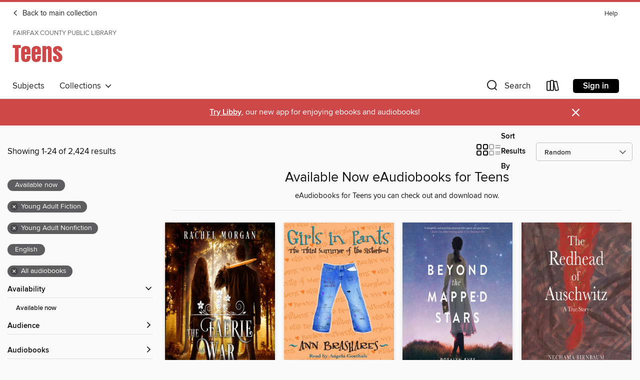

--- FILE ---
content_type: text/html; charset=utf-8
request_url: https://fairfax.overdrive.com/library/teens/collection/1228033
body_size: 55993
content:
<!DOCTYPE html>
<html lang="en" dir="ltr" class="no-js">
    <head>
        
    
        
            
        
    

    <meta name="twitter:title" property="og:title" content="Fairfax County Public Library"/>
    <meta name="twitter:description" property="og:description" content="eAudiobooks for Teens you can check out and download now."/>
    <meta name="twitter:image" property="og:image" content="https://thunder.cdn.overdrive.com/logo-resized/735?1759239063"/>
    <meta property="og:url" content="/library/teens/collection/1228033"/>
    <meta name="twitter:card" content="summary" />
    <meta property="og:site_name" content="Fairfax County Public Library" />
    <meta name="twitter:site" content="@OverDriveLibs" />
    <meta property="og:locale" content="en" />
    <meta name="description" content="eAudiobooks for Teens you can check out and download now." />

        <meta http-equiv="X-UA-Compatible" content="IE=edge,chrome=1">
<meta name="viewport" content="width=device-width, initial-scale=1.0 user-scalable=1">





    
        
            
        
        
            
        

        <title>Teens - Available Now eAudiobooks for Teens - Fairfax County Public Library - OverDrive</title>
    


<link rel='shortcut icon' type='image/x-icon' href='https://lightning.od-cdn.com/static/img/favicon.bb86d660d3929b5c0c65389d6a8e8aba.ico' />


    
        <meta name="twitter:title" property="og:title" content="Fairfax County Public Library"/>
        <meta name="twitter:description" property="og:description" content="Browse, borrow, and enjoy titles from the Fairfax County Public Library digital collection."/>
        <meta name="twitter:image" property="og:image" content="https://thunder.cdn.overdrive.com/logo-resized/735?1759239063"/>
        <meta property="og:url" content="/library/teens/collection/1228033"/>
        <meta name="twitter:card" content="summary" />
        <meta property="og:site_name" content="Fairfax County Public Library" />
        <meta name="twitter:site" content="@OverDriveLibs" />
        <meta property="og:locale" content="en" />
        
    



        <link rel="stylesheet" type="text/css" href="https://lightning.od-cdn.com/static/vendor.bundle.min.5eabf64aeb625aca9acda7ccc8bb0256.css" onerror="cdnError(this)" />
        <link rel="stylesheet" type="text/css" href="https://lightning.od-cdn.com/static/app.bundle.min.0daacbc20b85e970d37a37fe3fc3b92b.css" onerror="cdnError(this)" />
        <link rel='shortcut icon' type='image/x-icon' href='https://lightning.od-cdn.com/static/img/favicon.bb86d660d3929b5c0c65389d6a8e8aba.ico' />

        
    <link rel="stylesheet" type="text/css" href="https://lightning.od-cdn.com/static/faceted-media.min.4cf2f9699e20c37ba2839a67bcf88d4d.css" />


        

<link rel="stylesheet" type="text/css" href="/assets/v3/css/45b2cd3100fbdebbdb6e3d5fa7e06ec7/colors.css?primary=%23111&primaryR=17&primaryG=17&primaryB=17&primaryFontColor=%23fff&secondary=%23cd4848&secondaryR=205&secondaryG=72&secondaryB=72&secondaryFontColor=%23fff&bannerIsSecondaryColor=false&defaultColor=%23222">

        <script>
    window.OverDrive = window.OverDrive || {};
    window.OverDrive.colors = {};
    window.OverDrive.colors.primary = "#111";
    window.OverDrive.colors.secondary = "#cd4848";
    window.OverDrive.tenant = 85;
    window.OverDrive.libraryName = "Fairfax County Public Library";
    window.OverDrive.advantageKey = "";
    window.OverDrive.libraryKey = "fairfax";
    window.OverDrive.accountIds = [-1];
    window.OverDrive.parentAccountKey = "fairfax";
    window.OverDrive.allFeatures = "";
    window.OverDrive.libraryConfigurations = {"autocomplete":{"enabled":true},"content-holds":{"enabled":true},"getACard":{"enabled":false},"backToMainCollectionLink":{"enabled":true},"promoteLibby":{"enabled":true},"switchToLibby":{"enabled":true},"disableOdAppAccess":{"enabled":true},"bannerIsSecondaryColor":{"enabled":false},"lexileScores":{"enabled":true},"atosLevels":{"enabled":true},"gradeLevels":{"enabled":true},"interestLevels":{"enabled":true},"readingHistory":{"enabled":true},"reciprocalLending":{"enabled":true},"OzoneAuthentication":{"enabled":true},"Notifications":{"enabled":true},"kindleFooter":{"enabled":true},"kindleNav":{"enabled":true},"kindleLoanFormatLimit":{"enabled":true},"kindleSearchOffer":{"enabled":true},"kindleLoanOffer":{"enabled":true},"sampleOnlyMode":{},"luckyDayMenuLink":{"enabled":true},"disableWishlist":{"enabled":false},"simplifiedNavigationBar":{"enabled":false},"geo-idc":{"enabled":false},"libby-footer-promo":{"enabled":false}};
    window.OverDrive.mediaItems = {"114431":{"reserveId":"2afdb738-0407-4a8b-9fb7-90e9d824039c","subjects":[{"id":"91","name":"Travel Literature"},{"id":"127","name":"Young Adult Fiction"},{"id":"129","name":"Young Adult Literature"}],"bisacCodes":["YAF011000","YAF022000","YAF058120"],"bisac":[{"code":"YAF011000","description":"Young Adult Fiction / Coming of Age "},{"code":"YAF022000","description":"Young Adult Fiction / Girls & Women "},{"code":"YAF058120","description":"Young Adult Fiction / Social Themes / Friendship "}],"levels":[{"value":"4.5","id":"atos","name":"ATOS"},{"value":"670","id":"lexile","name":"Lexile Score"},{"value":"9-12(UG)","id":"interest-level","name":"Interest Level"},{"low":"300","high":"300","value":"3","id":"reading-level","name":"Reading Level"}],"creators":[{"id":285317,"name":"Ann Brashares","role":"Author","sortName":"Brashares, Ann"},{"id":170973,"name":"Angela Goethals","role":"Narrator","sortName":"Goethals, Angela"}],"languages":[{"id":"en","name":"English"}],"imprint":{"id":"9876","name":"Listening Library"},"isBundledChild":false,"ratings":{"maturityLevel":{"id":"youngadult","name":"Young adult"},"naughtyScore":{"id":"YoungAdult","name":"Young adult"}},"constraints":{"isDisneyEulaRequired":false},"reviewCounts":{"premium":2,"publisherSupplier":4},"awards":[{"id":25,"description":"Teens' Top Ten","source":"Young Adult Library Services Association"},{"id":61,"description":"Quill Award","source":"Quills Foundation"}],"isAvailable":true,"isPreReleaseTitle":false,"estimatedReleaseDate":"2005-01-25T05:00:00Z","sample":{"href":"https://samples.overdrive.com/?crid=2AFDB738-0407-4A8B-9FB7-90E9D824039C&.epub-sample.overdrive.com"},"publisher":{"id":"1686","name":"Books on Tape"},"subtitle":"The Third Summer of the Sisterhood","series":"The Sisterhood of the Traveling Pants","description":"The Pants first came to us at the perfect moment. That is, when we were splitting up for the first time. It was two summers ago when they first worked their magic, and last summer when they shook up our lives once again. You see, we don&rsquo;t...","availableCopies":1,"ownedCopies":1,"luckyDayAvailableCopies":0,"luckyDayOwnedCopies":0,"holdsCount":0,"holdsRatio":0,"estimatedWaitDays":14,"isFastlane":false,"availabilityType":"normal","isRecommendableToLibrary":true,"isOwned":true,"isHoldable":true,"isAdvantageFiltered":false,"visitorEligible":false,"juvenileEligible":false,"youngAdultEligible":false,"contentAccessLevels":0,"classifications":{},"type":{"id":"audiobook","name":"Audiobook"},"covers":{"cover150Wide":{"href":"https://img1.od-cdn.com/ImageType-150/1191-1/2AF/DB7/38/{2AFDB738-0407-4A8B-9FB7-90E9D824039C}Img150.jpg","height":200,"width":150,"primaryColor":{"hex":"#F5B881","rgb":{"red":245,"green":184,"blue":129}},"isPlaceholderImage":false},"cover300Wide":{"href":"https://img3.od-cdn.com/ImageType-400/1191-1/2AF/DB7/38/{2AFDB738-0407-4A8B-9FB7-90E9D824039C}Img400.jpg","height":400,"width":300,"primaryColor":{"hex":"#EFB788","rgb":{"red":239,"green":183,"blue":136}},"isPlaceholderImage":false},"cover510Wide":{"href":"https://img3.od-cdn.com/ImageType-100/1191-1/{2AFDB738-0407-4A8B-9FB7-90E9D824039C}Img100.jpg","height":680,"width":510,"primaryColor":{"hex":"#E9B48C","rgb":{"red":233,"green":180,"blue":140}},"isPlaceholderImage":false}},"id":"114431","firstCreatorName":"Ann Brashares","firstCreatorId":285317,"firstCreatorSortName":"Brashares, Ann","title":"Girls in Pants","sortTitle":"Girls in Pants The Third Summer of the Sisterhood","starRating":4.2,"starRatingCount":402,"edition":"Unabridged","publishDate":"2006-10-17T00:00:00Z","publishDateText":"10/17/2006","formats":[{"identifiers":[{"type":"ISBN","value":"9781400098583"},{"type":"8","value":"penguinrandomhouse_audio#9781400098583"},{"type":"LibraryISBN","value":"9780739330135"}],"rights":[],"fileSize":209974332,"onSaleDateUtc":"2005-01-25T05:00:00+00:00","duration":"07:17:26","hasAudioSynchronizedText":false,"isBundleParent":false,"isbn":"9780739330135","bundledContent":[],"sample":{"href":"https://samples.overdrive.com/?crid=2AFDB738-0407-4A8B-9FB7-90E9D824039C&.epub-sample.overdrive.com"},"fulfillmentType":"bifocal","id":"audiobook-overdrive","name":"OverDrive Listen audiobook"},{"identifiers":[{"type":"ISBN","value":"9781400098583"},{"type":"8","value":"penguinrandomhouse_audio#9781400098583"},{"type":"LibraryISBN","value":"9780739330135"}],"rights":[],"fileSize":210297660,"onSaleDateUtc":"2005-01-25T05:00:00+00:00","partCount":6,"duration":"07:17:26","hasAudioSynchronizedText":false,"isBundleParent":false,"isbn":"9780739330135","bundledContent":[],"sample":{"href":"https://excerpts.cdn.overdrive.com/FormatType-425/1191-1/114431-GirlsInPants.mp3"},"fulfillmentType":"odm","id":"audiobook-mp3","name":"MP3 audiobook"}],"publisherAccount":{"id":"2792","name":"Books on Tape"},"detailedSeries":{"seriesId":1678308,"seriesName":"The Sisterhood of the Traveling Pants","readingOrder":"3","rank":19}},"114621":{"reserveId":"cc4d6094-ed2c-4780-b955-87a0fd033ac1","subjects":[{"id":"24","name":"Fantasy"},{"id":"38","name":"Horror"},{"id":"127","name":"Young Adult Fiction"},{"id":"129","name":"Young Adult Literature"}],"bisacCodes":["YAF019020","YAF026000","YAF058260"],"bisac":[{"code":"YAF019020","description":"Young Adult Fiction / Fantasy / Dark Fantasy "},{"code":"YAF026000","description":"Young Adult Fiction / Horror "},{"code":"YAF058260","description":"Young Adult Fiction / Social Themes / Values & Virtues "}],"levels":[{"value":"4","id":"atos","name":"ATOS"},{"value":"520","id":"lexile","name":"Lexile Score"},{"value":"6-12(MG+)","id":"interest-level","name":"Interest Level"},{"low":"100","high":"300","value":"1-3","id":"reading-level","name":"Reading Level"}],"creators":[{"id":438262,"name":"Eoin Colfer","role":"Author","sortName":"Colfer, Eoin"},{"id":629740,"name":"James Wilby","role":"Narrator","sortName":"Wilby, James"}],"languages":[{"id":"en","name":"English"}],"imprint":{"id":"9876","name":"Listening Library"},"isBundledChild":false,"ratings":{"maturityLevel":{"id":"youngadult","name":"Young adult"},"naughtyScore":{"id":"YoungAdult","name":"Young adult"}},"constraints":{"isDisneyEulaRequired":false},"reviewCounts":{"premium":4,"publisherSupplier":0},"awards":[{"id":96,"description":"Amazing Audiobooks for Young Adults","source":"Young Adult Library Services Association"}],"isAvailable":true,"isPreReleaseTitle":false,"estimatedReleaseDate":"2003-10-14T04:00:00Z","sample":{"href":"https://samples.overdrive.com/?crid=CC4D6094-ED2C-4780-B955-87A0FD033AC1&.epub-sample.overdrive.com"},"publisher":{"id":"93905","name":"Penguin Random House Audio Publishing Group"},"description":"From the author of the bestselling Artemis Fowl series comes a heartwarming tale of a young girl who is given a gift—the chance to right her wrongs, and discover the true meaning of life.<br><br>Meg Finn is in trouble.  Unearthly trouble.  Cast...","availableCopies":1,"ownedCopies":1,"luckyDayAvailableCopies":0,"luckyDayOwnedCopies":0,"holdsCount":0,"holdsRatio":0,"estimatedWaitDays":14,"isFastlane":false,"availabilityType":"normal","isRecommendableToLibrary":true,"isOwned":true,"isHoldable":true,"isAdvantageFiltered":false,"visitorEligible":false,"juvenileEligible":false,"youngAdultEligible":false,"contentAccessLevels":0,"classifications":{},"type":{"id":"audiobook","name":"Audiobook"},"covers":{"cover150Wide":{"href":"https://img3.od-cdn.com/ImageType-150/1191-1/CC4/D60/94/{CC4D6094-ED2C-4780-B955-87A0FD033AC1}Img150.jpg","height":200,"width":150,"primaryColor":{"hex":"#F7F6E1","rgb":{"red":247,"green":246,"blue":225}},"isPlaceholderImage":false},"cover300Wide":{"href":"https://img2.od-cdn.com/ImageType-400/1191-1/CC4/D60/94/{CC4D6094-ED2C-4780-B955-87A0FD033AC1}Img400.jpg","height":400,"width":300,"primaryColor":{"hex":"#F7F6E1","rgb":{"red":247,"green":246,"blue":225}},"isPlaceholderImage":false},"cover510Wide":{"href":"https://img3.od-cdn.com/ImageType-100/1191-1/{CC4D6094-ED2C-4780-B955-87A0FD033AC1}Img100.jpg","height":680,"width":510,"primaryColor":{"hex":"#F7F6E1","rgb":{"red":247,"green":246,"blue":225}},"isPlaceholderImage":false}},"id":"114621","firstCreatorName":"Eoin Colfer","firstCreatorId":438262,"firstCreatorSortName":"Colfer, Eoin","title":"The Wish List","sortTitle":"Wish List","starRating":4,"starRatingCount":446,"edition":"Unabridged","publishDate":"2003-10-14T00:00:00Z","publishDateText":"10/14/2003","formats":[{"identifiers":[{"type":"ISBN","value":"9780807218822"},{"type":"8","value":"penguinrandomhouse_audio#9780807218822"},{"type":"LibraryISBN","value":"9780739330852"}],"rights":[],"fileSize":166222782,"onSaleDateUtc":"2003-10-14T04:00:00+00:00","duration":"05:46:17","hasAudioSynchronizedText":false,"isBundleParent":false,"isbn":"9780739330852","bundledContent":[],"sample":{"href":"https://samples.overdrive.com/?crid=CC4D6094-ED2C-4780-B955-87A0FD033AC1&.epub-sample.overdrive.com"},"fulfillmentType":"bifocal","id":"audiobook-overdrive","name":"OverDrive Listen audiobook"},{"identifiers":[{"type":"ISBN","value":"9780807218822"},{"type":"8","value":"penguinrandomhouse_audio#9780807218822"},{"type":"LibraryISBN","value":"9780739330852"}],"rights":[],"fileSize":166448704,"onSaleDateUtc":"2003-10-14T04:00:00+00:00","partCount":5,"duration":"05:46:17","hasAudioSynchronizedText":false,"isBundleParent":false,"isbn":"9780739330852","bundledContent":[],"sample":{"href":"https://excerpts.cdn.overdrive.com/FormatType-425/1191-1/114621-TheWishList.mp3"},"fulfillmentType":"odm","id":"audiobook-mp3","name":"MP3 audiobook"}],"publisherAccount":{"id":"2792","name":"Books on Tape"}},"524424":{"reserveId":"c8170b5d-df1d-48f8-abbb-0d75f9cd0f20","subjects":[{"id":"57","name":"Mystery"},{"id":"77","name":"Romance"},{"id":"115","name":"Historical Fiction"},{"id":"127","name":"Young Adult Fiction"}],"bisacCodes":["YAF024050","YAF042000","YAF052000"],"bisac":[{"code":"YAF024050","description":"Young Adult Fiction / Historical / Europe "},{"code":"YAF042000","description":"Young Adult Fiction / Mysteries & Detective Stories "},{"code":"YAF052000","description":"Young Adult Fiction / Romance / General "}],"levels":[{"value":"5.9","id":"atos","name":"ATOS"},{"value":"860","id":"lexile","name":"Lexile Score"},{"value":"6-12(MG+)","id":"interest-level","name":"Interest Level"},{"low":"400","high":"500","value":"4-5","id":"reading-level","name":"Reading Level"}],"creators":[{"id":422087,"name":"Jennifer Bradbury","role":"Author","sortName":"Bradbury, Jennifer"},{"id":580235,"name":"Elissa Steele","role":"Narrator","sortName":"Steele, Elissa"}],"languages":[{"id":"en","name":"English"}],"imprint":{"id":"9876","name":"Listening Library"},"isBundledChild":false,"ratings":{"maturityLevel":{"id":"youngadult","name":"Young adult"},"naughtyScore":{"id":"YoungAdult","name":"Young adult"}},"constraints":{"isDisneyEulaRequired":false},"reviewCounts":{"premium":1,"publisherSupplier":0},"isAvailable":true,"isPreReleaseTitle":false,"estimatedReleaseDate":"2011-09-13T04:00:00Z","sample":{"href":"https://samples.overdrive.com/?crid=C8170B5D-DF1D-48F8-ABBB-0D75F9CD0F20&.epub-sample.overdrive.com"},"publisher":{"id":"1686","name":"Books on Tape"},"description":"Agnes Wilkins is standing in front of an Egyptian mummy, about to make the first cut into the wrappings, about to unlock ancient (and not-so-ancient) history.<br>Maybe you think this girl is wearing a pith helmet with antique dust swirling around...","availableCopies":1,"ownedCopies":1,"luckyDayAvailableCopies":0,"luckyDayOwnedCopies":0,"holdsCount":0,"holdsRatio":0,"estimatedWaitDays":14,"isFastlane":false,"availabilityType":"normal","isRecommendableToLibrary":true,"isOwned":true,"isHoldable":true,"isAdvantageFiltered":false,"visitorEligible":false,"juvenileEligible":false,"youngAdultEligible":false,"contentAccessLevels":0,"classifications":{},"type":{"id":"audiobook","name":"Audiobook"},"covers":{"cover150Wide":{"href":"https://img1.od-cdn.com/ImageType-150/1191-1/C81/70B/5D/{C8170B5D-DF1D-48F8-ABBB-0D75F9CD0F20}Img150.jpg","height":200,"width":150,"primaryColor":{"hex":"#203D39","rgb":{"red":32,"green":61,"blue":57}},"isPlaceholderImage":false},"cover300Wide":{"href":"https://img3.od-cdn.com/ImageType-400/1191-1/C81/70B/5D/{C8170B5D-DF1D-48F8-ABBB-0D75F9CD0F20}Img400.jpg","height":400,"width":300,"primaryColor":{"hex":"#243E3D","rgb":{"red":36,"green":62,"blue":61}},"isPlaceholderImage":false},"cover510Wide":{"href":"https://img2.od-cdn.com/ImageType-100/1191-1/{C8170B5D-DF1D-48F8-ABBB-0D75F9CD0F20}Img100.jpg","height":680,"width":510,"primaryColor":{"hex":"#213A36","rgb":{"red":33,"green":58,"blue":54}},"isPlaceholderImage":false}},"id":"524424","firstCreatorName":"Jennifer Bradbury","firstCreatorId":422087,"firstCreatorSortName":"Bradbury, Jennifer","title":"Wrapped","sortTitle":"Wrapped","starRating":3.7,"starRatingCount":158,"edition":"Unabridged","publishDate":"2011-09-13T00:00:00Z","publishDateText":"09/13/2011","formats":[{"identifiers":[{"type":"ISBN","value":"9780307941787"},{"type":"8","value":"penguinrandomhouse_audio#9780307941787"},{"type":"LibraryISBN","value":"9780307941800"}],"rights":[],"fileSize":241796699,"onSaleDateUtc":"2011-09-13T04:00:00+00:00","duration":"08:23:44","hasAudioSynchronizedText":false,"isBundleParent":false,"isbn":"9780307941800","bundledContent":[],"sample":{"href":"https://samples.overdrive.com/?crid=C8170B5D-DF1D-48F8-ABBB-0D75F9CD0F20&.epub-sample.overdrive.com"},"fulfillmentType":"bifocal","id":"audiobook-overdrive","name":"OverDrive Listen audiobook"},{"identifiers":[{"type":"ISBN","value":"9780307941787"},{"type":"8","value":"penguinrandomhouse_audio#9780307941787"},{"type":"LibraryISBN","value":"9780307941800"}],"rights":[],"fileSize":241826268,"onSaleDateUtc":"2011-09-13T04:00:00+00:00","partCount":7,"duration":"08:23:41","hasAudioSynchronizedText":false,"isBundleParent":false,"isbn":"9780307941800","bundledContent":[],"sample":{"href":"https://excerpts.cdn.overdrive.com/FormatType-425/1191-1/524424-Wrapped.mp3"},"fulfillmentType":"odm","id":"audiobook-mp3","name":"MP3 audiobook"}],"publisherAccount":{"id":"2792","name":"Books on Tape"}},"534872":{"reserveId":"01dc3ed7-7b01-4859-8502-8f2761b40294","subjects":[{"id":"24","name":"Fantasy"},{"id":"127","name":"Young Adult Fiction"}],"bisacCodes":["YAF019010","YAF019020"],"bisac":[{"code":"YAF019010","description":"Young Adult Fiction / Fantasy / Contemporary "},{"code":"YAF019020","description":"Young Adult Fiction / Fantasy / Dark Fantasy "}],"levels":[{"value":"4.4","id":"atos","name":"ATOS"},{"value":"610","id":"lexile","name":"Lexile Score"},{"value":"9-12(UG)","id":"interest-level","name":"Interest Level"},{"low":"300","high":"300","value":"3","id":"reading-level","name":"Reading Level"}],"creators":[{"id":483064,"name":"Sherrilyn Kenyon","role":"Author","sortName":"Kenyon, Sherrilyn"},{"id":322260,"name":"Holter Graham","role":"Narrator","sortName":"Graham, Holter"}],"languages":[{"id":"en","name":"English"}],"isBundledChild":false,"ratings":{"maturityLevel":{"id":"youngadult","name":"Young adult"},"naughtyScore":{"id":"YoungAdult","name":"Young adult"}},"constraints":{"isDisneyEulaRequired":false},"reviewCounts":{"premium":1,"publisherSupplier":0},"awards":[{"id":49,"description":"Romantic Times Career Achievement Award Nominee","source":"Romantic Times BOOKreviews Magazine"}],"isAvailable":true,"isPreReleaseTitle":false,"estimatedReleaseDate":"2011-03-22T04:00:00Z","sample":{"href":"https://samples.overdrive.com/?crid=01DC3ED7-7B01-4859-8502-8F2761B40294&.epub-sample.overdrive.com"},"publisher":{"id":"2166","name":"Macmillan Audio"},"series":"Dark-Hunter: Chronicles of Nick","description":"<p>Nick Gautier's day just keeps getting better and better. Yeah, he survived the zombie attacks, only to wake up and find himself enslaved to a world of shapeshifters and demons out to claim his soul.<br>His new principal thinks he's even more...","availableCopies":2,"ownedCopies":2,"luckyDayAvailableCopies":0,"luckyDayOwnedCopies":0,"holdsCount":0,"holdsRatio":0,"estimatedWaitDays":7,"isFastlane":false,"availabilityType":"normal","isRecommendableToLibrary":true,"isOwned":true,"isHoldable":true,"isAdvantageFiltered":false,"visitorEligible":false,"juvenileEligible":false,"youngAdultEligible":false,"contentAccessLevels":0,"classifications":{},"type":{"id":"audiobook","name":"Audiobook"},"covers":{"cover150Wide":{"href":"https://img2.od-cdn.com/ImageType-150/1493-1/01D/C3E/D7/{01DC3ED7-7B01-4859-8502-8F2761B40294}Img150.jpg","height":200,"width":150,"primaryColor":{"hex":"#321412","rgb":{"red":50,"green":20,"blue":18}},"isPlaceholderImage":false},"cover300Wide":{"href":"https://img2.od-cdn.com/ImageType-400/1493-1/01D/C3E/D7/{01DC3ED7-7B01-4859-8502-8F2761B40294}Img400.jpg","height":400,"width":300,"primaryColor":{"hex":"#371513","rgb":{"red":55,"green":21,"blue":19}},"isPlaceholderImage":false},"cover510Wide":{"href":"https://img3.od-cdn.com/ImageType-100/1493-1/{01DC3ED7-7B01-4859-8502-8F2761B40294}Img100.jpg","height":680,"width":510,"primaryColor":{"hex":"#381615","rgb":{"red":56,"green":22,"blue":21}},"isPlaceholderImage":false}},"id":"534872","firstCreatorName":"Sherrilyn Kenyon","firstCreatorId":483064,"firstCreatorSortName":"Kenyon, Sherrilyn","title":"Invincible","sortTitle":"Invincible","starRating":4.3,"starRatingCount":1078,"edition":"Unabridged","publishDate":"2011-03-22T00:00:00Z","publishDateText":"03/22/2011","formats":[{"identifiers":[{"type":"ISBN","value":"9781427211255"},{"type":"8","value":"macmillan_audio#9781427211255"}],"rights":[],"fileSize":202733816,"onSaleDateUtc":"2011-03-22T04:00:00+00:00","duration":"07:02:21","hasAudioSynchronizedText":false,"isBundleParent":false,"isbn":"9781427211255","bundledContent":[],"sample":{"href":"https://samples.overdrive.com/?crid=01DC3ED7-7B01-4859-8502-8F2761B40294&.epub-sample.overdrive.com"},"fulfillmentType":"bifocal","id":"audiobook-overdrive","name":"OverDrive Listen audiobook"},{"identifiers":[{"type":"ISBN","value":"9781427211255"},{"type":"8","value":"macmillan_audio#9781427211255"}],"rights":[],"fileSize":202763770,"onSaleDateUtc":"2011-03-22T04:00:00+00:00","partCount":6,"duration":"07:02:18","hasAudioSynchronizedText":false,"isBundleParent":false,"isbn":"9781427211255","bundledContent":[],"sample":{"href":"https://excerpts.cdn.overdrive.com/FormatType-425/1493-1/534872-Invincible.mp3"},"fulfillmentType":"odm","id":"audiobook-mp3","name":"MP3 audiobook"}],"publisherAccount":{"id":"3606","name":"Macmillan Audio"},"detailedSeries":{"seriesId":797065,"seriesName":"Dark-Hunter: Chronicles of Nick","readingOrder":"2","rank":10}},"611881":{"reserveId":"6e80ccc6-7517-4fbb-807f-2208dd1955eb","subjects":[{"id":"24","name":"Fantasy"},{"id":"77","name":"Romance"},{"id":"127","name":"Young Adult Fiction"}],"bisacCodes":["YAF019000","YAF052000"],"bisac":[{"code":"YAF019000","description":"Young Adult Fiction / Fantasy / General "},{"code":"YAF052000","description":"Young Adult Fiction / Romance / General "}],"levels":[],"creators":[{"id":524476,"name":"Kami Garcia","role":"Author","sortName":"Garcia, Kami"},{"id":336174,"name":"Margaret Stohl","role":"Author","sortName":"Stohl, Margaret"},{"id":277585,"name":"Kevin T. Collins","role":"Narrator","sortName":"Collins, Kevin T."}],"languages":[{"id":"en","name":"English"}],"imprint":{"id":"9112","name":"Little, Brown Young Readers"},"isBundledChild":false,"ratings":{"maturityLevel":{"id":"youngadult","name":"Young adult"},"naughtyScore":{"id":"YoungAdult","name":"Young adult"}},"constraints":{"isDisneyEulaRequired":false},"reviewCounts":{"premium":1,"publisherSupplier":0},"isAvailable":true,"isPreReleaseTitle":false,"estimatedReleaseDate":"2011-08-02T04:00:00Z","sample":{"href":"https://samples.overdrive.com/?crid=6E80CCC6-7517-4FBB-807F-2208DD1955EB&.epub-sample.overdrive.com"},"publisher":{"id":"34375","name":"Hachette Audio"},"subtitle":"A Beautiful Creatures Story","series":"Beautiful Creatures","description":"When Link joined his best friend, Ethan Wate, on a quest through a mysterious network of underground passageways endlessly crisscrossing the South, he knew the journey would be dangerous. But returning home to Gatlin, South Carolina was just the...","availableCopies":2,"ownedCopies":2,"luckyDayAvailableCopies":0,"luckyDayOwnedCopies":0,"holdsCount":0,"holdsRatio":0,"estimatedWaitDays":7,"isFastlane":false,"availabilityType":"normal","isRecommendableToLibrary":true,"isOwned":true,"isHoldable":true,"isAdvantageFiltered":false,"visitorEligible":false,"juvenileEligible":false,"youngAdultEligible":false,"contentAccessLevels":0,"classifications":{},"type":{"id":"audiobook","name":"Audiobook"},"covers":{"cover150Wide":{"href":"https://img3.od-cdn.com/ImageType-150/4575-1/6E8/0CC/C6/{6E80CCC6-7517-4FBB-807F-2208DD1955EB}Img150.jpg","height":200,"width":150,"primaryColor":{"hex":"#070707","rgb":{"red":7,"green":7,"blue":7}},"isPlaceholderImage":false},"cover300Wide":{"href":"https://img2.od-cdn.com/ImageType-400/4575-1/6E8/0CC/C6/{6E80CCC6-7517-4FBB-807F-2208DD1955EB}Img400.jpg","height":400,"width":300,"primaryColor":{"hex":"#070707","rgb":{"red":7,"green":7,"blue":7}},"isPlaceholderImage":false},"cover510Wide":{"href":"https://img1.od-cdn.com/ImageType-100/4575-1/{6E80CCC6-7517-4FBB-807F-2208DD1955EB}Img100.jpg","height":680,"width":510,"primaryColor":{"hex":"#070707","rgb":{"red":7,"green":7,"blue":7}},"isPlaceholderImage":false}},"id":"611881","firstCreatorName":"Kami Garcia","firstCreatorId":524476,"firstCreatorSortName":"Garcia, Kami","title":"Dream Dark","sortTitle":"Dream Dark A Beautiful Creatures Story","starRating":3.9,"starRatingCount":753,"edition":"Unabridged, Booktrack","publishDate":"2011-08-02T00:00:00Z","publishDateText":"08/02/2011","formats":[{"identifiers":[{"type":"ISBN","value":"9781611132922"},{"type":"8","value":"hachette_audio#9781611132922"}],"rights":[],"fileSize":97619172,"onSaleDateUtc":"2011-08-02T04:00:00+00:00","duration":"03:23:22","hasAudioSynchronizedText":false,"isBundleParent":false,"isbn":"9781611132922","bundledContent":[],"sample":{"href":"https://samples.overdrive.com/?crid=6E80CCC6-7517-4FBB-807F-2208DD1955EB&.epub-sample.overdrive.com"},"fulfillmentType":"bifocal","id":"audiobook-overdrive","name":"OverDrive Listen audiobook"},{"identifiers":[{"type":"ISBN","value":"9781611132922"},{"type":"8","value":"hachette_audio#9781611132922"}],"rights":[],"fileSize":97752936,"onSaleDateUtc":"2011-08-02T04:00:00+00:00","partCount":3,"duration":"03:23:21","hasAudioSynchronizedText":false,"isBundleParent":false,"isbn":"9781611132922","bundledContent":[],"sample":{"href":"https://excerpts.cdn.overdrive.com/FormatType-425/0017-1/611881-DreamDark.mp3"},"fulfillmentType":"odm","id":"audiobook-mp3","name":"MP3 audiobook"}],"publisherAccount":{"id":"16380","name":"Hachette Audio"},"detailedSeries":{"seriesId":602566,"seriesName":"Beautiful Creatures","readingOrder":"2.5","rank":26}},"1586459":{"reserveId":"3dc1cb6c-46c1-45ac-866a-95205de74ea0","subjects":[{"id":"127","name":"Young Adult Fiction"},{"id":"129","name":"Young Adult Literature"}],"bisacCodes":["YAF022000","YAF058050","YAF058060"],"bisac":[{"code":"YAF022000","description":"Young Adult Fiction / Girls & Women "},{"code":"YAF058050","description":"YOUNG ADULT FICTION / Social Themes / Death, Grief, Bereavement"},{"code":"YAF058060","description":"Young Adult Fiction / Social Themes / Depression "}],"levels":[{"value":"5.5","id":"atos","name":"ATOS"},{"value":"790","id":"lexile","name":"Lexile Score"},{"value":"9-12(UG)","id":"interest-level","name":"Interest Level"},{"low":"300","high":"400","value":"3-4","id":"reading-level","name":"Reading Level"}],"creators":[{"id":572722,"name":"Meg Wolitzer","role":"Author","sortName":"Wolitzer, Meg"},{"id":246509,"name":"Jorjeana Marie","role":"Narrator","sortName":"Marie, Jorjeana"}],"languages":[{"id":"en","name":"English"}],"imprint":{"id":"9876","name":"Listening Library"},"isBundledChild":false,"ratings":{"maturityLevel":{"id":"youngadult","name":"Young adult"},"naughtyScore":{"id":"YoungAdult","name":"Young adult"}},"constraints":{"isDisneyEulaRequired":false},"reviewCounts":{"premium":3,"publisherSupplier":0},"isAvailable":true,"isPreReleaseTitle":false,"estimatedReleaseDate":"2014-09-30T04:00:00Z","sample":{"href":"https://samples.overdrive.com/?crid=3DC1CB6C-46C1-45AC-866A-95205DE74EA0&.epub-sample.overdrive.com"},"publisher":{"id":"1686","name":"Books on Tape"},"description":"If life were fair, Jam Gallahue would still be&#160;at home in New Jersey with her sweet British&#160;boyfriend, Reeve Maxfield. She&rsquo;d be watching&#160;old comedy sketches with him. She&rsquo;d be kissing&#160;him in the library stacks....","availableCopies":2,"ownedCopies":2,"luckyDayAvailableCopies":0,"luckyDayOwnedCopies":0,"holdsCount":0,"holdsRatio":0,"estimatedWaitDays":7,"isFastlane":false,"availabilityType":"normal","isRecommendableToLibrary":true,"isOwned":true,"isHoldable":true,"isAdvantageFiltered":false,"visitorEligible":false,"juvenileEligible":false,"youngAdultEligible":false,"contentAccessLevels":0,"classifications":{},"type":{"id":"audiobook","name":"Audiobook"},"covers":{"cover150Wide":{"href":"https://img2.od-cdn.com/ImageType-150/1191-1/3DC/1CB/6C/{3DC1CB6C-46C1-45AC-866A-95205DE74EA0}Img150.jpg","height":200,"width":150,"primaryColor":{"hex":"#242223","rgb":{"red":36,"green":34,"blue":35}},"isPlaceholderImage":false},"cover300Wide":{"href":"https://img1.od-cdn.com/ImageType-400/1191-1/3DC/1CB/6C/{3DC1CB6C-46C1-45AC-866A-95205DE74EA0}Img400.jpg","height":400,"width":300,"primaryColor":{"hex":"#242321","rgb":{"red":36,"green":35,"blue":33}},"isPlaceholderImage":false},"cover510Wide":{"href":"https://img1.od-cdn.com/ImageType-100/1191-1/{3DC1CB6C-46C1-45AC-866A-95205DE74EA0}Img100.jpg","height":680,"width":510,"primaryColor":{"hex":"#242321","rgb":{"red":36,"green":35,"blue":33}},"isPlaceholderImage":false}},"id":"1586459","firstCreatorName":"Meg Wolitzer","firstCreatorId":572722,"firstCreatorSortName":"Wolitzer, Meg","title":"Belzhar","sortTitle":"Belzhar","starRating":3.6,"starRatingCount":195,"edition":"Unabridged","publishDate":"2014-09-30T00:00:00Z","publishDateText":"09/30/2014","formats":[{"identifiers":[{"type":"ISBN","value":"9780553395976"},{"type":"8","value":"penguinrandomhouse_audio#9780553395976"},{"type":"LibraryISBN","value":"9780553395990"}],"rights":[],"fileSize":233305649,"onSaleDateUtc":"2014-09-30T04:00:00+00:00","duration":"08:06:03","hasAudioSynchronizedText":false,"isBundleParent":false,"isbn":"9780553395990","bundledContent":[],"sample":{"href":"https://samples.overdrive.com/?crid=3DC1CB6C-46C1-45AC-866A-95205DE74EA0&.epub-sample.overdrive.com"},"fulfillmentType":"bifocal","id":"audiobook-overdrive","name":"OverDrive Listen audiobook"},{"identifiers":[{"type":"ISBN","value":"9780553395976"},{"type":"8","value":"penguinrandomhouse_audio#9780553395976"},{"type":"LibraryISBN","value":"9780553395990"}],"rights":[],"fileSize":233335216,"onSaleDateUtc":"2014-09-30T04:00:00+00:00","partCount":7,"duration":"08:05:59","hasAudioSynchronizedText":false,"isBundleParent":false,"isbn":"9780553395990","bundledContent":[],"sample":{"href":"https://excerpts.cdn.overdrive.com/FormatType-425/1191-1/1586459-Belzhar.mp3"},"fulfillmentType":"odm","id":"audiobook-mp3","name":"MP3 audiobook"}],"publisherAccount":{"id":"2792","name":"Books on Tape"}},"2203142":{"reserveId":"48d2a6b0-1bc7-4d41-9994-d7b420e835b5","subjects":[{"id":"24","name":"Fantasy"},{"id":"77","name":"Romance"},{"id":"127","name":"Young Adult Fiction"},{"id":"129","name":"Young Adult Literature"}],"bisacCodes":["YAF000000","YAF019000","YAF045000"],"bisac":[{"code":"YAF000000","description":"Young Adult Fiction / General "},{"code":"YAF019000","description":"Young Adult Fiction / Fantasy / General "},{"code":"YAF045000","description":"Young Adult Fiction / Paranormal, Occult & Supernatural "}],"levels":[],"creators":[{"id":744534,"name":"Rachel Morgan","role":"Author","sortName":"Morgan, Rachel"},{"id":246509,"name":"Jorjeana Marie","role":"Narrator","sortName":"Marie, Jorjeana"},{"id":807653,"name":"Zach Villa","role":"Narrator","sortName":"Villa, Zach"}],"languages":[{"id":"en","name":"English"}],"imprint":{"id":"185095","name":"Tantor Media"},"isBundledChild":false,"ratings":{"maturityLevel":{"id":"youngadult","name":"Young adult"},"naughtyScore":{"id":"YoungAdult","name":"Young adult"}},"constraints":{"isDisneyEulaRequired":false},"reviewCounts":{"premium":0,"publisherSupplier":0},"isAvailable":true,"isPreReleaseTitle":false,"estimatedReleaseDate":"2015-05-05T04:00:00Z","sample":{"href":"https://samples.overdrive.com/?crid=48D2A6B0-1BC7-4D41-9994-D7B420E835B5&.epub-sample.overdrive.com"},"publisher":{"id":"422389","name":"Tantor Media, Inc"},"series":"Creepy Hollow","description":"Violet Fairdale is in big trouble. Her home is gone, her beloved forest lies in ruins, the guy she gave her heart to has deserted her&#8212;and she doesn't remember any of it. The powerful Lord Draven is taking over, brainwashing guardians into...","availableCopies":2,"ownedCopies":2,"luckyDayAvailableCopies":0,"luckyDayOwnedCopies":0,"holdsCount":0,"holdsRatio":0,"estimatedWaitDays":7,"isFastlane":false,"availabilityType":"normal","isRecommendableToLibrary":true,"isOwned":true,"isHoldable":true,"isAdvantageFiltered":false,"visitorEligible":false,"juvenileEligible":false,"youngAdultEligible":false,"contentAccessLevels":0,"classifications":{},"type":{"id":"audiobook","name":"Audiobook"},"covers":{"cover150Wide":{"href":"https://img3.od-cdn.com/ImageType-150/1219-1/48D/2A6/B0/{48D2A6B0-1BC7-4D41-9994-D7B420E835B5}Img150.jpg","height":200,"width":150,"primaryColor":{"hex":"#201003","rgb":{"red":32,"green":16,"blue":3}},"isPlaceholderImage":false},"cover300Wide":{"href":"https://img3.od-cdn.com/ImageType-400/1219-1/48D/2A6/B0/{48D2A6B0-1BC7-4D41-9994-D7B420E835B5}Img400.jpg","height":400,"width":300,"primaryColor":{"hex":"#220F01","rgb":{"red":34,"green":15,"blue":1}},"isPlaceholderImage":false},"cover510Wide":{"href":"https://img3.od-cdn.com/ImageType-100/1219-1/{48D2A6B0-1BC7-4D41-9994-D7B420E835B5}Img100.jpg","height":680,"width":510,"primaryColor":{"hex":"#4A1B01","rgb":{"red":74,"green":27,"blue":1}},"isPlaceholderImage":false}},"id":"2203142","firstCreatorName":"Rachel Morgan","firstCreatorId":744534,"firstCreatorSortName":"Morgan, Rachel","title":"The Faerie War","sortTitle":"Faerie War","starRating":4.4,"starRatingCount":290,"edition":"Unabridged","publishDate":"2015-05-05T00:00:00Z","publishDateText":"05/05/2015","formats":[{"identifiers":[{"type":"ISBN","value":"9781494578695"},{"type":"8","value":"tantor_audio#9781494578695"},{"type":"LibraryISBN","value":"9781494528690"}],"rights":[],"fileSize":269047218,"onSaleDateUtc":"2015-05-05T04:00:00+00:00","duration":"09:20:30","hasAudioSynchronizedText":false,"isBundleParent":false,"isbn":"9781494528690","bundledContent":[],"sample":{"href":"https://samples.overdrive.com/?crid=48D2A6B0-1BC7-4D41-9994-D7B420E835B5&.epub-sample.overdrive.com"},"fulfillmentType":"bifocal","id":"audiobook-overdrive","name":"OverDrive Listen audiobook"},{"identifiers":[{"type":"ISBN","value":"9781494578695"},{"type":"8","value":"tantor_audio#9781494578695"},{"type":"LibraryISBN","value":"9781494528690"}],"rights":[],"fileSize":269067476,"onSaleDateUtc":"2015-05-05T04:00:00+00:00","partCount":8,"duration":"09:23:29","hasAudioSynchronizedText":false,"isBundleParent":false,"isbn":"9781494528690","bundledContent":[],"sample":{"href":"https://excerpts.cdn.overdrive.com/FormatType-425/1219-1/2203142-TheFaerieWar.mp3"},"fulfillmentType":"odm","id":"audiobook-mp3","name":"MP3 audiobook"}],"publisherAccount":{"id":"2858","name":"Tantor Media, Inc"},"detailedSeries":{"seriesId":542457,"seriesName":"Creepy Hollow","readingOrder":"3.0","rank":15}},"2841858":{"reserveId":"d967ba52-970e-45e6-9a79-e27de7673b80","subjects":[{"id":"77","name":"Romance"},{"id":"127","name":"Young Adult Fiction"},{"id":"129","name":"Young Adult Literature"}],"bisacCodes":["YAF047040","YAF052020","YAF058120"],"bisac":[{"code":"YAF047040","description":"Young Adult Fiction / Performing Arts / Television & Radio "},{"code":"YAF052020","description":"Young Adult Fiction / Romance / Contemporary "},{"code":"YAF058120","description":"Young Adult Fiction / Social Themes / Friendship "}],"levels":[{"value":"5","id":"atos","name":"ATOS"},{"value":"760","id":"lexile","name":"Lexile Score"},{"value":"9-12(UG)","id":"interest-level","name":"Interest Level"},{"low":"300","high":"400","value":"3-4","id":"reading-level","name":"Reading Level"}],"creators":[{"id":772277,"name":"Alice Oseman","role":"Author","sortName":"Oseman, Alice"},{"id":1098935,"name":"Aysha Kala","role":"Narrator","sortName":"Kala, Aysha"}],"languages":[{"id":"en","name":"English"}],"imprint":{"id":"4063","name":"HarperTeen"},"isBundledChild":false,"ratings":{"maturityLevel":{"id":"youngadult","name":"Young adult"},"naughtyScore":{"id":"YoungAdult","name":"Young adult"}},"constraints":{"isDisneyEulaRequired":false},"reviewCounts":{"premium":6,"publisherSupplier":0},"isAvailable":true,"isPreReleaseTitle":false,"estimatedReleaseDate":"2017-03-28T04:00:00Z","sample":{"href":"https://samples.overdrive.com/?crid=d967ba52-970e-45e6-9a79-e27de7673b80&.epub-sample.overdrive.com"},"publisher":{"id":"582","name":"HarperCollins"},"description":"<p><strong>The second novel by the phenomenally talented Alice Oseman, the author of the million-copy bestselling Heartstopper books&#8212;now a major Netflix series.</strong></p><p>What if everything you set yourself up to be was...","availableCopies":1,"ownedCopies":3,"luckyDayAvailableCopies":0,"luckyDayOwnedCopies":0,"holdsCount":0,"holdsRatio":0,"estimatedWaitDays":5,"isFastlane":false,"availabilityType":"normal","isRecommendableToLibrary":true,"isOwned":true,"isHoldable":true,"isAdvantageFiltered":false,"visitorEligible":false,"juvenileEligible":false,"youngAdultEligible":false,"contentAccessLevels":0,"classifications":{},"type":{"id":"audiobook","name":"Audiobook"},"covers":{"cover150Wide":{"href":"https://img1.od-cdn.com/ImageType-150/0293-1/{D967BA52-970E-45E6-9A79-E27DE7673B80}IMG150.JPG","height":200,"width":150,"primaryColor":{"hex":"#253571","rgb":{"red":37,"green":53,"blue":113}},"isPlaceholderImage":false},"cover300Wide":{"href":"https://img1.od-cdn.com/ImageType-400/0293-1/{D967BA52-970E-45E6-9A79-E27DE7673B80}IMG400.JPG","height":400,"width":300,"primaryColor":{"hex":"#263471","rgb":{"red":38,"green":52,"blue":113}},"isPlaceholderImage":false},"cover510Wide":{"href":"https://img1.od-cdn.com/ImageType-100/0293-1/{D967BA52-970E-45E6-9A79-E27DE7673B80}IMG100.JPG","height":680,"width":510,"primaryColor":{"hex":"#263471","rgb":{"red":38,"green":52,"blue":113}},"isPlaceholderImage":false}},"id":"2841858","firstCreatorName":"Alice Oseman","firstCreatorId":772277,"firstCreatorSortName":"Oseman, Alice","title":"Radio Silence","sortTitle":"Radio Silence","starRating":4.2,"starRatingCount":194,"edition":"Unabridged","publishDate":"2017-03-28T00:00:00Z","publishDateText":"03/28/2017","formats":[{"identifiers":[{"type":"ISBN","value":"9780062474612"}],"rights":[],"fileSize":299200482,"onSaleDateUtc":"2017-03-28T04:00:00+00:00","duration":"10:23:19","hasAudioSynchronizedText":false,"isBundleParent":false,"isbn":"9780062474612","bundledContent":[],"sample":{"href":"https://samples.overdrive.com/?crid=d967ba52-970e-45e6-9a79-e27de7673b80&.epub-sample.overdrive.com"},"fulfillmentType":"bifocal","id":"audiobook-overdrive","name":"OverDrive Listen audiobook"},{"identifiers":[{"type":"ISBN","value":"9780062474612"}],"rights":[],"fileSize":299252205,"onSaleDateUtc":"2017-03-28T04:00:00+00:00","partCount":15,"duration":"10:23:14","hasAudioSynchronizedText":false,"isBundleParent":false,"isbn":"9780062474612","bundledContent":[],"sample":{"href":"https://excerpts.cdn.overdrive.com/FormatType-425/0293-1/2841858-RadioSilence.mp3"},"fulfillmentType":"odm","id":"audiobook-mp3","name":"MP3 audiobook"}],"publisherAccount":{"id":"436","name":"HarperCollins Publishers Inc."}},"3224968":{"reserveId":"63ff6e9b-3e4c-443d-8ed8-6448d1090795","subjects":[{"id":"24","name":"Fantasy"},{"id":"77","name":"Romance"},{"id":"127","name":"Young Adult Fiction"},{"id":"129","name":"Young Adult Literature"}],"bisacCodes":["YAF019050","YAF022000","YAF052000"],"bisac":[{"code":"YAF019050","description":"Young Adult Fiction / Fantasy / Wizards & Witches "},{"code":"YAF022000","description":"Young Adult Fiction / Girls & Women "},{"code":"YAF052000","description":"Young Adult Fiction / Romance / General "}],"levels":[{"value":"4.8","id":"atos","name":"ATOS"},{"value":"9-12(UG)","id":"interest-level","name":"Interest Level"},{"low":"300","high":"300","value":"3","id":"reading-level","name":"Reading Level"}],"creators":[{"id":284212,"name":"P. C. Cast","role":"Author","sortName":"Cast, P. C."},{"id":330479,"name":"Kristin Cast","role":"Author","sortName":"Cast, Kristin"},{"id":257620,"name":"Caitlin Davies","role":"Narrator","sortName":"Davies, Caitlin"}],"languages":[{"id":"en","name":"English"}],"isBundledChild":false,"ratings":{"maturityLevel":{"id":"youngadult","name":"Young adult"},"naughtyScore":{"id":"YoungAdult","name":"Young adult"}},"constraints":{"isDisneyEulaRequired":false},"reviewCounts":{"premium":1,"publisherSupplier":0},"isAvailable":true,"isPreReleaseTitle":false,"estimatedReleaseDate":"2017-07-11T04:00:00Z","sample":{"href":"https://samples.overdrive.com/?crid=63ff6e9b-3e4c-443d-8ed8-6448d1090795&.epub-sample.overdrive.com"},"publisher":{"id":"121637","name":"Blackstone Publishing"},"series":"House of Night OtherWorld","description":"<p><strong>\"The House of Night series is back and better than ever! The Nerd Herd is together again, and drama, thrills, and chills follow...A welcome return to this beloved universe.\"&#8212;RT Book Reviews (4½ stars, Top...","availableCopies":1,"ownedCopies":1,"luckyDayAvailableCopies":0,"luckyDayOwnedCopies":0,"holdsCount":0,"holdsRatio":0,"estimatedWaitDays":14,"isFastlane":false,"availabilityType":"normal","isRecommendableToLibrary":true,"isOwned":true,"isHoldable":true,"isAdvantageFiltered":false,"visitorEligible":false,"juvenileEligible":false,"youngAdultEligible":false,"contentAccessLevels":0,"classifications":{},"type":{"id":"audiobook","name":"Audiobook"},"covers":{"cover150Wide":{"href":"https://img1.od-cdn.com/ImageType-150/0887-1/{63FF6E9B-3E4C-443D-8ED8-6448D1090795}IMG150.JPG","height":200,"width":150,"primaryColor":{"hex":"#F6F8F7","rgb":{"red":246,"green":248,"blue":247}},"isPlaceholderImage":false},"cover300Wide":{"href":"https://img2.od-cdn.com/ImageType-400/0887-1/{63FF6E9B-3E4C-443D-8ED8-6448D1090795}IMG400.JPG","height":400,"width":300,"primaryColor":{"hex":"#F6F6F6","rgb":{"red":246,"green":246,"blue":246}},"isPlaceholderImage":false},"cover510Wide":{"href":"https://img3.od-cdn.com/ImageType-100/0887-1/{63FF6E9B-3E4C-443D-8ED8-6448D1090795}IMG100.JPG","height":680,"width":510,"primaryColor":{"hex":"#EFF0F2","rgb":{"red":239,"green":240,"blue":242}},"isPlaceholderImage":false}},"id":"3224968","firstCreatorName":"P. C. Cast","firstCreatorId":284212,"firstCreatorSortName":"Cast, P. C.","title":"Loved","sortTitle":"Loved","starRating":3.9,"starRatingCount":215,"edition":"Unabridged","publishDate":"2017-07-11T00:00:00Z","publishDateText":"07/11/2017","formats":[{"identifiers":[{"type":"ISBN","value":"9781538430040"},{"type":"PublisherCatalogNumber","value":"9781538593417"},{"type":"LibraryISBN","value":"9781538430033"}],"rights":[],"fileSize":312785603,"onSaleDateUtc":"2017-07-11T04:00:00+00:00","duration":"10:51:38","hasAudioSynchronizedText":false,"isBundleParent":false,"isbn":"9781538430033","bundledContent":[],"sample":{"href":"https://samples.overdrive.com/?crid=63ff6e9b-3e4c-443d-8ed8-6448d1090795&.epub-sample.overdrive.com"},"fulfillmentType":"bifocal","id":"audiobook-overdrive","name":"OverDrive Listen audiobook"},{"identifiers":[{"type":"ISBN","value":"9781538430040"},{"type":"PublisherCatalogNumber","value":"9781538593417"},{"type":"LibraryISBN","value":"9781538430033"}],"rights":[],"fileSize":312817504,"onSaleDateUtc":"2017-07-11T04:00:00+00:00","partCount":10,"duration":"10:55:38","hasAudioSynchronizedText":false,"isBundleParent":false,"isbn":"9781538430033","bundledContent":[],"sample":{"href":"https://excerpts.cdn.overdrive.com/FormatType-425/0887-1/3224968-Loved.mp3"},"fulfillmentType":"odm","id":"audiobook-mp3","name":"MP3 audiobook"}],"publisherAccount":{"id":"1956","name":"Blackstone Audio, Inc."},"detailedSeries":{"seriesId":1475691,"seriesName":"House of Night OtherWorld","readingOrder":"1","rank":1}},"3566135":{"reserveId":"a245d21a-1a79-4c27-9c07-b5f31a10c195","subjects":[{"id":"24","name":"Fantasy"},{"id":"77","name":"Romance"},{"id":"123","name":"Humor (Fiction)"},{"id":"127","name":"Young Adult Fiction"}],"bisacCodes":["YAF006000","YAF019040","YAF052060"],"bisac":[{"code":"YAF006000","description":"Young Adult Fiction / Books & Libraries "},{"code":"YAF019040","description":"Young Adult Fiction / Fantasy / Historical "},{"code":"YAF052060","description":"Young Adult Fiction / Romance / Romantic Comedy "}],"levels":[{"value":"4.8","id":"atos","name":"ATOS"},{"value":"650","id":"lexile","name":"Lexile Score"},{"value":"9-12(UG)","id":"interest-level","name":"Interest Level"},{"low":"200","high":"300","value":"2-3","id":"reading-level","name":"Reading Level"}],"creators":[{"id":535956,"name":"Cynthia Hand","role":"Author","sortName":"Hand, Cynthia"},{"id":610556,"name":"Brodi Ashton","role":"Author","sortName":"Ashton, Brodi"},{"id":604577,"name":"Jodi Meadows","role":"Author","sortName":"Meadows, Jodi"},{"id":240042,"name":"Fiona Hardingham","role":"Narrator","sortName":"Hardingham, Fiona"}],"languages":[{"id":"en","name":"English"}],"imprint":{"id":"4063","name":"HarperTeen"},"isBundledChild":false,"ratings":{"maturityLevel":{"id":"youngadult","name":"Young adult"},"naughtyScore":{"id":"YoungAdult","name":"Young adult"}},"constraints":{"isDisneyEulaRequired":false},"reviewCounts":{"premium":9,"publisherSupplier":0},"awards":[{"id":105,"description":"Best Fiction for Young Adults","source":"Young Adult Library Services Association"}],"isAvailable":true,"isPreReleaseTitle":false,"estimatedReleaseDate":"2018-06-26T04:00:00Z","sample":{"href":"https://samples.overdrive.com/?crid=a245d21a-1a79-4c27-9c07-b5f31a10c195&.epub-sample.overdrive.com"},"publisher":{"id":"582","name":"HarperCollins"},"series":"The Lady Janies","description":"<p><strong>Move over, Charlotte Brontë. The authors of the New York Times bestselling My Lady Jane are back with an irreverent spin on Jane Eyre&#8212;a tale of mischief, romance, and supernatural mayhem perfect for fans of The Princess Bride or...","availableCopies":2,"ownedCopies":3,"luckyDayAvailableCopies":0,"luckyDayOwnedCopies":0,"holdsCount":0,"holdsRatio":0,"estimatedWaitDays":5,"isFastlane":false,"availabilityType":"normal","isRecommendableToLibrary":true,"isOwned":true,"isHoldable":true,"isAdvantageFiltered":false,"visitorEligible":false,"juvenileEligible":false,"youngAdultEligible":false,"contentAccessLevels":0,"classifications":{},"type":{"id":"audiobook","name":"Audiobook"},"covers":{"cover150Wide":{"href":"https://img2.od-cdn.com/ImageType-150/0293-1/A24/5D2/1A/{A245D21A-1A79-4C27-9C07-B5F31A10C195}Img150.jpg","height":200,"width":150,"primaryColor":{"hex":"#20325A","rgb":{"red":32,"green":50,"blue":90}},"isPlaceholderImage":false},"cover300Wide":{"href":"https://img3.od-cdn.com/ImageType-400/0293-1/A24/5D2/1A/{A245D21A-1A79-4C27-9C07-B5F31A10C195}Img400.jpg","height":400,"width":300,"primaryColor":{"hex":"#242D54","rgb":{"red":36,"green":45,"blue":84}},"isPlaceholderImage":false},"cover510Wide":{"href":"https://img2.od-cdn.com/ImageType-100/0293-1/{A245D21A-1A79-4C27-9C07-B5F31A10C195}Img100.jpg","height":680,"width":510,"primaryColor":{"hex":"#242E52","rgb":{"red":36,"green":46,"blue":82}},"isPlaceholderImage":false}},"id":"3566135","firstCreatorName":"Cynthia Hand","firstCreatorId":535956,"firstCreatorSortName":"Hand, Cynthia","title":"My Plain Jane","sortTitle":"My Plain Jane","starRating":3.9,"starRatingCount":431,"edition":"Unabridged","publishDate":"2018-06-26T00:00:00Z","publishDateText":"06/26/2018","formats":[{"identifiers":[{"type":"ISBN","value":"9780062841667"},{"type":"8","value":"harpercollins_audio#9780062841667"}],"rights":[],"fileSize":291417438,"onSaleDateUtc":"2018-06-26T04:00:00+00:00","duration":"10:07:07","hasAudioSynchronizedText":false,"isBundleParent":false,"isbn":"9780062841667","bundledContent":[],"sample":{"href":"https://samples.overdrive.com/?crid=a245d21a-1a79-4c27-9c07-b5f31a10c195&.epub-sample.overdrive.com"},"fulfillmentType":"bifocal","id":"audiobook-overdrive","name":"OverDrive Listen audiobook"},{"identifiers":[{"type":"ISBN","value":"9780062841667"},{"type":"8","value":"harpercollins_audio#9780062841667"}],"rights":[],"fileSize":291447180,"onSaleDateUtc":"2018-06-26T04:00:00+00:00","partCount":9,"duration":"10:11:07","hasAudioSynchronizedText":false,"isBundleParent":false,"isbn":"9780062841667","bundledContent":[],"sample":{"href":"https://excerpts.cdn.overdrive.com/FormatType-425/0293-1/3566135-MyPlainJane.mp3"},"fulfillmentType":"odm","id":"audiobook-mp3","name":"MP3 audiobook"}],"publisherAccount":{"id":"436","name":"HarperCollins Publishers Inc."},"detailedSeries":{"seriesId":605863,"seriesName":"The Lady Janies","readingOrder":"2","rank":8}},"3619133":{"reserveId":"c4bf98f0-fe32-4d4f-a069-9e4a365c4a2d","subjects":[{"id":"77","name":"Romance"},{"id":"127","name":"Young Adult Fiction"},{"id":"129","name":"Young Adult Literature"},{"id":"1224","name":"LGBTQIA+ (Fiction)"}],"bisacCodes":["YAF031000","YAF052020","YAF058140"],"bisac":[{"code":"YAF031000","description":"YOUNG ADULT FICTION / LGBTQ+ / General"},{"code":"YAF052020","description":"Young Adult Fiction / Romance / Contemporary "},{"code":"YAF058140","description":"Young Adult Fiction / Social Themes / Mental Illness "}],"levels":[{"value":"4.9","id":"atos","name":"ATOS"},{"value":"730","id":"lexile","name":"Lexile Score"},{"value":"9-12(UG)","id":"interest-level","name":"Interest Level"},{"low":"300","high":"300","value":"3","id":"reading-level","name":"Reading Level"}],"creators":[{"id":21955,"name":"Gayle Forman","role":"Author","sortName":"Forman, Gayle"},{"id":2580759,"name":"Nicole Lewis","role":"Narrator","sortName":"Lewis, Nicole"},{"id":302506,"name":"Sunil Malhotra","role":"Narrator","sortName":"Malhotra, Sunil"},{"id":698516,"name":"Michael Crouch","role":"Narrator","sortName":"Crouch, Michael"}],"languages":[{"id":"en","name":"English"}],"imprint":{"id":"9876","name":"Listening Library"},"isBundledChild":false,"ratings":{"maturityLevel":{"id":"youngadult","name":"Young adult"},"naughtyScore":{"id":"YoungAdult","name":"Young adult"}},"constraints":{"isDisneyEulaRequired":false},"reviewCounts":{"premium":3,"publisherSupplier":0},"awards":[{"id":96,"description":"Amazing Audiobooks for Young Adults","source":"Young Adult Library Services Association"}],"isAvailable":true,"isPreReleaseTitle":false,"estimatedReleaseDate":"2018-03-27T04:00:00Z","sample":{"href":"https://samples.overdrive.com/?crid=c4bf98f0-fe32-4d4f-a069-9e4a365c4a2d&.epub-sample.overdrive.com"},"publisher":{"id":"1686","name":"Books on Tape"},"description":"<b>The <i>New York Times</i> bestseller from the author of <i>If I Stay</i></b><br> <b>&#160;</b><br> <b>&ldquo;Heartwrenching&hellip;If you are ready to be emotionally wrecked yet again, you are in luck.&rdquo; &ndash; Hypable</b><br> &#160;<br>...","availableCopies":2,"ownedCopies":2,"luckyDayAvailableCopies":0,"luckyDayOwnedCopies":0,"holdsCount":0,"holdsRatio":0,"estimatedWaitDays":7,"isFastlane":false,"availabilityType":"normal","isRecommendableToLibrary":true,"isOwned":true,"isHoldable":true,"isAdvantageFiltered":false,"visitorEligible":false,"juvenileEligible":false,"youngAdultEligible":false,"contentAccessLevels":0,"classifications":{},"type":{"id":"audiobook","name":"Audiobook"},"covers":{"cover150Wide":{"href":"https://img2.od-cdn.com/ImageType-150/1191-1/C4B/F98/F0/{C4BF98F0-FE32-4D4F-A069-9E4A365C4A2D}Img150.jpg","height":200,"width":150,"primaryColor":{"hex":"#BACCE0","rgb":{"red":186,"green":204,"blue":224}},"isPlaceholderImage":false},"cover300Wide":{"href":"https://img2.od-cdn.com/ImageType-400/1191-1/C4B/F98/F0/{C4BF98F0-FE32-4D4F-A069-9E4A365C4A2D}Img400.jpg","height":400,"width":300,"primaryColor":{"hex":"#B9CBE1","rgb":{"red":185,"green":203,"blue":225}},"isPlaceholderImage":false},"cover510Wide":{"href":"https://img1.od-cdn.com/ImageType-100/1191-1/{C4BF98F0-FE32-4D4F-A069-9E4A365C4A2D}Img100.jpg","height":680,"width":510,"primaryColor":{"hex":"#B7CCE1","rgb":{"red":183,"green":204,"blue":225}},"isPlaceholderImage":false}},"id":"3619133","firstCreatorName":"Gayle Forman","firstCreatorId":21955,"firstCreatorSortName":"Forman, Gayle","title":"I Have Lost My Way","sortTitle":"I Have Lost My Way","starRating":3.7,"starRatingCount":291,"edition":"Unabridged","publishDate":"2018-03-27T00:00:00Z","publishDateText":"03/27/2018","formats":[{"identifiers":[{"type":"ISBN","value":"9780525636267"},{"type":"8","value":"penguinrandomhouse_audio#9780525636267"},{"type":"LibraryISBN","value":"9780525636281"}],"rights":[],"fileSize":215799428,"onSaleDateUtc":"2018-03-27T04:00:00+00:00","duration":"07:29:34","hasAudioSynchronizedText":false,"isBundleParent":false,"isbn":"9780525636281","bundledContent":[],"sample":{"href":"https://samples.overdrive.com/?crid=c4bf98f0-fe32-4d4f-a069-9e4a365c4a2d&.epub-sample.overdrive.com"},"fulfillmentType":"bifocal","id":"audiobook-overdrive","name":"OverDrive Listen audiobook"},{"identifiers":[{"type":"ISBN","value":"9780525636267"},{"type":"8","value":"penguinrandomhouse_audio#9780525636267"},{"type":"LibraryISBN","value":"9780525636281"}],"rights":[],"fileSize":215826788,"onSaleDateUtc":"2018-03-27T04:00:00+00:00","partCount":6,"duration":"07:33:37","hasAudioSynchronizedText":false,"isBundleParent":false,"isbn":"9780525636281","bundledContent":[],"sample":{"href":"https://excerpts.cdn.overdrive.com/FormatType-425/1191-1/3619133-IHaveLostMyWay.mp3"},"fulfillmentType":"odm","id":"audiobook-mp3","name":"MP3 audiobook"}],"publisherAccount":{"id":"2792","name":"Books on Tape"}},"4130414":{"reserveId":"df440298-9013-4883-b469-0507432d8b55","subjects":[{"id":"24","name":"Fantasy"},{"id":"98","name":"Science Fiction & Fantasy"},{"id":"127","name":"Young Adult Fiction"}],"bisacCodes":["YAF015000","YAF019000"],"bisac":[{"code":"YAF015000","description":"Young Adult Fiction / Dystopian "},{"code":"YAF019000","description":"Young Adult Fiction / Fantasy / General "}],"levels":[{"value":"5.6","id":"atos","name":"ATOS"},{"value":"750","id":"lexile","name":"Lexile Score"},{"value":"9-12(UG)","id":"interest-level","name":"Interest Level"},{"low":"300","high":"400","value":"3-4","id":"reading-level","name":"Reading Level"}],"creators":[{"id":97423,"name":"Rachel Caine","role":"Author","sortName":"Caine, Rachel"},{"id":917820,"name":"Julian Elfer","role":"Narrator","sortName":"Elfer, Julian"}],"languages":[{"id":"en","name":"English"}],"imprint":{"id":"198517","name":"Recorded Books"},"isBundledChild":false,"ratings":{"maturityLevel":{"id":"youngadult","name":"Young adult"},"naughtyScore":{"id":"YoungAdult","name":"Young adult"}},"constraints":{"isDisneyEulaRequired":false},"reviewCounts":{"premium":0,"publisherSupplier":0},"isAvailable":true,"isPreReleaseTitle":false,"estimatedReleaseDate":"2018-07-03T04:00:00Z","sample":{"href":"https://samples.overdrive.com/?crid=df440298-9013-4883-b469-0507432d8b55&.epub-sample.overdrive.com"},"publisher":{"id":"223131","name":"Recorded Books, Inc."},"series":"The Great Library","description":"To save the Great Library, the unforgettable characters from Ink and Bone, Paper and Fire, and Ash and Quill put themselves in danger in the next thrilling adventure in the New York Times bestselling series.<br/>The opening moves of a deadly game...","availableCopies":1,"ownedCopies":1,"luckyDayAvailableCopies":0,"luckyDayOwnedCopies":0,"holdsCount":0,"holdsRatio":0,"estimatedWaitDays":14,"isFastlane":false,"availabilityType":"normal","isRecommendableToLibrary":true,"isOwned":true,"isHoldable":true,"isAdvantageFiltered":false,"visitorEligible":false,"juvenileEligible":false,"youngAdultEligible":false,"contentAccessLevels":0,"classifications":{},"type":{"id":"audiobook","name":"Audiobook"},"covers":{"cover150Wide":{"href":"https://img1.od-cdn.com/ImageType-150/1694-1/{DF440298-9013-4883-B469-0507432D8B55}IMG150.JPG","height":200,"width":150,"primaryColor":{"hex":"#569EB6","rgb":{"red":86,"green":158,"blue":182}},"isPlaceholderImage":false},"cover300Wide":{"href":"https://img2.od-cdn.com/ImageType-400/1694-1/{DF440298-9013-4883-B469-0507432D8B55}IMG400.JPG","height":400,"width":300,"primaryColor":{"hex":"#3E819B","rgb":{"red":62,"green":129,"blue":155}},"isPlaceholderImage":false},"cover510Wide":{"href":"https://img1.od-cdn.com/ImageType-100/1694-1/{DF440298-9013-4883-B469-0507432D8B55}IMG100.JPG","height":680,"width":510,"primaryColor":{"hex":"#427D8F","rgb":{"red":66,"green":125,"blue":143}},"isPlaceholderImage":false}},"id":"4130414","firstCreatorName":"Rachel Caine","firstCreatorId":97423,"firstCreatorSortName":"Caine, Rachel","title":"Smoke and Iron","sortTitle":"Smoke and Iron","starRating":4.2,"starRatingCount":51,"edition":"Unabridged","publishDate":"2018-07-03T00:00:00Z","publishDateText":"07/03/2018","formats":[{"identifiers":[{"type":"ISBN","value":"9781980001089"},{"type":"PublisherCatalogNumber","value":"5040869"},{"type":"8","value":"recordedbooks_audio#9781980001089"},{"type":"LibraryISBN","value":"9781980000952"}],"rights":[],"fileSize":281532914,"onSaleDateUtc":"2018-07-03T04:00:00+00:00","duration":"09:46:31","hasAudioSynchronizedText":false,"isBundleParent":false,"isbn":"9781980000952","bundledContent":[],"sample":{"href":"https://samples.overdrive.com/?crid=df440298-9013-4883-b469-0507432d8b55&.epub-sample.overdrive.com"},"fulfillmentType":"bifocal","id":"audiobook-overdrive","name":"OverDrive Listen audiobook"},{"identifiers":[{"type":"ISBN","value":"9781980001089"},{"type":"PublisherCatalogNumber","value":"5040869"},{"type":"8","value":"recordedbooks_audio#9781980001089"},{"type":"LibraryISBN","value":"9781980000952"}],"rights":[],"fileSize":281557152,"onSaleDateUtc":"2018-07-03T04:00:00+00:00","partCount":8,"duration":"09:52:31","hasAudioSynchronizedText":false,"isBundleParent":false,"isbn":"9781980000952","bundledContent":[],"sample":{"href":"https://excerpts.cdn.overdrive.com/FormatType-425/1694-1/4130414-SmokeAndIron.mp3"},"fulfillmentType":"odm","id":"audiobook-mp3","name":"MP3 audiobook"}],"publisherAccount":{"id":"4295","name":"Recorded Books, LLC"},"detailedSeries":{"seriesId":530230,"seriesName":"The Great Library","readingOrder":"4","rank":14}},"4384973":{"reserveId":"d299e0ee-b538-4e80-b69a-013bbcbf58da","subjects":[{"id":"24","name":"Fantasy"},{"id":"77","name":"Romance"},{"id":"127","name":"Young Adult Fiction"},{"id":"129","name":"Young Adult Literature"}],"bisacCodes":["YAF014000","YAF019000","YAF052000"],"bisac":[{"code":"YAF014000","description":"Young Adult Fiction / Diversity & Multicultural "},{"code":"YAF019000","description":"Young Adult Fiction / Fantasy / General "},{"code":"YAF052000","description":"Young Adult Fiction / Romance / General "}],"levels":[{"value":"5","id":"atos","name":"ATOS"},{"value":"690","id":"lexile","name":"Lexile Score"},{"value":"9-12(UG)","id":"interest-level","name":"Interest Level"},{"low":"300","high":"400","value":"3-4","id":"reading-level","name":"Reading Level"}],"creators":[{"id":1606263,"name":"Elizabeth Lim","role":"Author","sortName":"Lim, Elizabeth"},{"id":219405,"name":"Kim Mai Guest","role":"Narrator","sortName":"Guest, Kim Mai"}],"languages":[{"id":"en","name":"English"}],"imprint":{"id":"9876","name":"Listening Library"},"isBundledChild":false,"ratings":{"maturityLevel":{"id":"youngadult","name":"Young adult"},"naughtyScore":{"id":"YoungAdult","name":"Young adult"}},"constraints":{"isDisneyEulaRequired":false},"reviewCounts":{"premium":2,"publisherSupplier":0},"isAvailable":true,"isPreReleaseTitle":false,"estimatedReleaseDate":"2019-07-09T04:00:00Z","sample":{"href":"https://samples.overdrive.com/?crid=d299e0ee-b538-4e80-b69a-013bbcbf58da&.epub-sample.overdrive.com"},"publisher":{"id":"1686","name":"Books on Tape"},"series":"Blood of Stars","description":"<b><i>Project Runway</i> meets <i>Mulan</i> in this sweeping fantasy about a teenage girl who poses as a boy to compete for the role of imperial tailor and embarks on an impossible journey to sew three magic dresses, from the sun, the moon, and...","availableCopies":1,"ownedCopies":2,"luckyDayAvailableCopies":0,"luckyDayOwnedCopies":0,"holdsCount":0,"holdsRatio":0,"estimatedWaitDays":7,"isFastlane":false,"availabilityType":"normal","isRecommendableToLibrary":true,"isOwned":true,"isHoldable":true,"isAdvantageFiltered":false,"visitorEligible":false,"juvenileEligible":false,"youngAdultEligible":false,"contentAccessLevels":0,"classifications":{},"type":{"id":"audiobook","name":"Audiobook"},"covers":{"cover150Wide":{"href":"https://img3.od-cdn.com/ImageType-150/1191-1/D29/9E0/EE/{D299E0EE-B538-4E80-B69A-013BBCBF58DA}Img150.jpg","height":200,"width":150,"primaryColor":{"hex":"#04233F","rgb":{"red":4,"green":35,"blue":63}},"isPlaceholderImage":false},"cover300Wide":{"href":"https://img3.od-cdn.com/ImageType-400/1191-1/D29/9E0/EE/{D299E0EE-B538-4E80-B69A-013BBCBF58DA}Img400.jpg","height":400,"width":300,"primaryColor":{"hex":"#03233C","rgb":{"red":3,"green":35,"blue":60}},"isPlaceholderImage":false},"cover510Wide":{"href":"https://img2.od-cdn.com/ImageType-100/1191-1/{D299E0EE-B538-4E80-B69A-013BBCBF58DA}Img100.jpg","height":680,"width":510,"primaryColor":{"hex":"#02243D","rgb":{"red":2,"green":36,"blue":61}},"isPlaceholderImage":false}},"id":"4384973","firstCreatorName":"Elizabeth Lim","firstCreatorId":1606263,"firstCreatorSortName":"Lim, Elizabeth","title":"Spin the Dawn","sortTitle":"Spin the Dawn","starRating":4,"starRatingCount":330,"edition":"Unabridged","publishDate":"2019-07-09T00:00:00Z","publishDateText":"07/09/2019","formats":[{"identifiers":[{"type":"ISBN","value":"9781984884527"},{"type":"8","value":"penguinrandomhouse_audio#9781984884527"},{"type":"LibraryISBN","value":"9781984884541"}],"rights":[],"fileSize":400402385,"onSaleDateUtc":"2019-07-09T04:00:00+00:00","duration":"13:54:10","hasAudioSynchronizedText":false,"isBundleParent":false,"isbn":"9781984884541","bundledContent":[],"sample":{"href":"https://samples.overdrive.com/?crid=d299e0ee-b538-4e80-b69a-013bbcbf58da&.epub-sample.overdrive.com"},"fulfillmentType":"bifocal","id":"audiobook-overdrive","name":"OverDrive Listen audiobook"},{"identifiers":[{"type":"ISBN","value":"9781984884527"},{"type":"8","value":"penguinrandomhouse_audio#9781984884527"},{"type":"LibraryISBN","value":"9781984884541"}],"rights":[],"fileSize":400448118,"onSaleDateUtc":"2019-07-09T04:00:00+00:00","partCount":13,"duration":"14:02:11","hasAudioSynchronizedText":false,"isBundleParent":false,"isbn":"9781984884541","bundledContent":[],"sample":{"href":"https://excerpts.cdn.overdrive.com/FormatType-425/1191-1/4384973-SpinTheDawn.mp3"},"fulfillmentType":"odm","id":"audiobook-mp3","name":"MP3 audiobook"}],"publisherAccount":{"id":"2792","name":"Books on Tape"},"detailedSeries":{"seriesId":521624,"seriesName":"Blood of Stars","readingOrder":"1","rank":1}},"4395139":{"reserveId":"0789270a-6e44-40c3-80a0-c013784e8e54","subjects":[{"id":"58","name":"Mythology"},{"id":"77","name":"Romance"},{"id":"127","name":"Young Adult Fiction"},{"id":"1224","name":"LGBTQIA+ (Fiction)"}],"bisacCodes":["YAF001020","YAF030010","YAF052040"],"bisac":[{"code":"YAF001020","description":"Young Adult Fiction / Action & Adventure / Survival Stories "},{"code":"YAF030010","description":"Young Adult Fiction / Legends, Myths, Fables / Arthurian "},{"code":"YAF052040","description":"Young Adult Fiction / Romance / LGBTQ+"}],"levels":[],"creators":[{"id":2375621,"name":"Cory McCarthy","role":"Author","sortName":"McCarthy, Cory"},{"id":2340724,"name":"A. R. Capetta","role":"Author","sortName":"Capetta, A. R."},{"id":459026,"name":"Lauren Fortgang","role":"Narrator","sortName":"Fortgang, Lauren"}],"languages":[{"id":"en","name":"English"}],"imprint":{"id":"89131","name":"Jimmy Patterson"},"isBundledChild":false,"ratings":{"maturityLevel":{"id":"youngadult","name":"Young adult"},"naughtyScore":{"id":"YoungAdult","name":"Young adult"}},"constraints":{"isDisneyEulaRequired":false},"reviewCounts":{"premium":5,"publisherSupplier":0},"isAvailable":true,"isPreReleaseTitle":false,"estimatedReleaseDate":"2019-03-26T04:00:00Z","sample":{"href":"https://samples.overdrive.com/?crid=0789270a-6e44-40c3-80a0-c013784e8e54&.epub-sample.overdrive.com"},"publisher":{"id":"34375","name":"Hachette Audio"},"series":"Once & Future","description":"<B>King Arthur as you've never seen her! This bold, sizzling YA novel reimagines the Once and Future King as a teenage girl determined to save the universe from an evil curse.</B><I><br></I><I>My name is Ari Helix. I have a magic sword, a cranky...","availableCopies":2,"ownedCopies":2,"luckyDayAvailableCopies":0,"luckyDayOwnedCopies":0,"holdsCount":0,"holdsRatio":0,"estimatedWaitDays":7,"isFastlane":false,"availabilityType":"normal","isRecommendableToLibrary":true,"isOwned":true,"isHoldable":true,"isAdvantageFiltered":false,"visitorEligible":false,"juvenileEligible":false,"youngAdultEligible":false,"contentAccessLevels":0,"classifications":{},"type":{"id":"audiobook","name":"Audiobook"},"covers":{"cover150Wide":{"href":"https://img1.od-cdn.com/ImageType-150/0887-1/078/927/0A/{0789270A-6E44-40C3-80A0-C013784E8E54}Img150.jpg","height":200,"width":150,"primaryColor":{"hex":"#010101","rgb":{"red":1,"green":1,"blue":1}},"isPlaceholderImage":false},"cover300Wide":{"href":"https://img3.od-cdn.com/ImageType-400/0887-1/078/927/0A/{0789270A-6E44-40C3-80A0-C013784E8E54}Img400.jpg","height":400,"width":300,"primaryColor":{"hex":"#020202","rgb":{"red":2,"green":2,"blue":2}},"isPlaceholderImage":false},"cover510Wide":{"href":"https://img1.od-cdn.com/ImageType-100/0887-1/{0789270A-6E44-40C3-80A0-C013784E8E54}Img100.jpg","height":680,"width":510,"primaryColor":{"hex":"#000000","rgb":{"red":0,"green":0,"blue":0}},"isPlaceholderImage":false}},"id":"4395139","firstCreatorName":"Cory McCarthy","firstCreatorId":2375621,"firstCreatorSortName":"McCarthy, Cory","title":"Once & Future","sortTitle":"Once and Future","starRating":3.5,"starRatingCount":237,"edition":"Unabridged","publishDate":"2019-03-26T00:00:00Z","publishDateText":"03/26/2019","formats":[{"identifiers":[{"type":"ISBN","value":"9781549115875"}],"rights":[],"fileSize":314611248,"onSaleDateUtc":"2019-03-26T04:00:00+00:00","duration":"10:55:26","hasAudioSynchronizedText":false,"isBundleParent":false,"isbn":"9781549115875","bundledContent":[],"sample":{"href":"https://samples.overdrive.com/?crid=0789270a-6e44-40c3-80a0-c013784e8e54&.epub-sample.overdrive.com"},"fulfillmentType":"bifocal","id":"audiobook-overdrive","name":"OverDrive Listen audiobook"},{"identifiers":[{"type":"ISBN","value":"9781549115875"}],"rights":[],"fileSize":314649902,"onSaleDateUtc":"2019-03-26T04:00:00+00:00","partCount":11,"duration":"11:01:26","hasAudioSynchronizedText":false,"isBundleParent":false,"isbn":"9781549115875","bundledContent":[],"sample":{"href":"https://excerpts.cdn.overdrive.com/FormatType-425/0887-1/4395139-Once&Future.mp3"},"fulfillmentType":"odm","id":"audiobook-mp3","name":"MP3 audiobook"}],"publisherAccount":{"id":"16380","name":"Hachette Audio"},"detailedSeries":{"seriesId":1172130,"seriesName":"Once & Future","readingOrder":"1","rank":1}},"4547904":{"reserveId":"6abcf2ec-ac68-4b05-a357-bdc5b736e6b0","subjects":[{"id":"77","name":"Romance"},{"id":"80","name":"Science Fiction"},{"id":"127","name":"Young Adult Fiction"},{"id":"129","name":"Young Adult Literature"}],"bisacCodes":["YAF001000","YAF052000","YAF056020"],"bisac":[{"code":"YAF001000","description":"Young Adult Fiction / Action & Adventure / General "},{"code":"YAF052000","description":"Young Adult Fiction / Romance / General "},{"code":"YAF056020","description":"Young Adult Fiction / Science Fiction / Space Opera "}],"levels":[{"value":"6.3","id":"atos","name":"ATOS"},{"value":"860","id":"lexile","name":"Lexile Score"},{"value":"9-12(UG)","id":"interest-level","name":"Interest Level"},{"low":"500","high":"500","value":"5","id":"reading-level","name":"Reading Level"}],"creators":[{"id":494418,"name":"Claudia Gray","role":"Author","sortName":"Gray, Claudia"},{"id":1246210,"name":"Nate Begle","role":"Narrator","sortName":"Begle, Nate"},{"id":946705,"name":"Kasey Lee Huizinga","role":"Narrator","sortName":"Huizinga, Kasey Lee"}],"languages":[{"id":"en","name":"English"}],"imprint":{"id":"9112","name":"Little, Brown Young Readers"},"isBundledChild":false,"ratings":{"maturityLevel":{"id":"youngadult","name":"Young adult"},"naughtyScore":{"id":"YoungAdult","name":"Young adult"}},"constraints":{"isDisneyEulaRequired":false},"reviewCounts":{"premium":0,"publisherSupplier":0},"isAvailable":true,"isPreReleaseTitle":false,"estimatedReleaseDate":"2019-04-02T04:00:00Z","sample":{"href":"https://samples.overdrive.com/?crid=6abcf2ec-ac68-4b05-a357-bdc5b736e6b0&.epub-sample.overdrive.com"},"publisher":{"id":"34375","name":"Hachette Audio"},"series":"Constellation","description":"<B>The stunning finale to the Defy the Stars trilogy from the <I>New York Times</I> bestselling author of <I>Star Wars: Lost Stars </I>and <I>Bloodline</I>.</B><br> Hunted and desperate.<br> Abel only has one mission left that matters: save the...","availableCopies":1,"ownedCopies":1,"luckyDayAvailableCopies":0,"luckyDayOwnedCopies":0,"holdsCount":0,"holdsRatio":0,"estimatedWaitDays":14,"isFastlane":false,"availabilityType":"normal","isRecommendableToLibrary":true,"isOwned":true,"isHoldable":true,"isAdvantageFiltered":false,"visitorEligible":false,"juvenileEligible":false,"youngAdultEligible":false,"contentAccessLevels":0,"classifications":{},"type":{"id":"audiobook","name":"Audiobook"},"covers":{"cover150Wide":{"href":"https://img1.od-cdn.com/ImageType-150/0887-1/6AB/CF2/EC/{6ABCF2EC-AC68-4B05-A357-BDC5B736E6B0}Img150.jpg","height":200,"width":150,"primaryColor":{"hex":"#010A0F","rgb":{"red":1,"green":10,"blue":15}},"isPlaceholderImage":false},"cover300Wide":{"href":"https://img3.od-cdn.com/ImageType-400/0887-1/6AB/CF2/EC/{6ABCF2EC-AC68-4B05-A357-BDC5B736E6B0}Img400.jpg","height":400,"width":300,"primaryColor":{"hex":"#575F6C","rgb":{"red":87,"green":95,"blue":108}},"isPlaceholderImage":false},"cover510Wide":{"href":"https://img3.od-cdn.com/ImageType-100/0887-1/{6ABCF2EC-AC68-4B05-A357-BDC5B736E6B0}Img100.jpg","height":680,"width":510,"primaryColor":{"hex":"#111E2F","rgb":{"red":17,"green":30,"blue":47}},"isPlaceholderImage":false}},"id":"4547904","firstCreatorName":"Claudia Gray","firstCreatorId":494418,"firstCreatorSortName":"Gray, Claudia","title":"Defy the Fates","sortTitle":"Defy the Fates","starRating":4,"starRatingCount":90,"edition":"Unabridged","publishDate":"2019-04-02T00:00:00Z","publishDateText":"04/02/2019","formats":[{"identifiers":[{"type":"ISBN","value":"9781549175596"}],"rights":[],"fileSize":322825191,"onSaleDateUtc":"2019-04-02T04:00:00+00:00","duration":"11:12:33","hasAudioSynchronizedText":false,"isBundleParent":false,"isbn":"9781549175596","bundledContent":[],"sample":{"href":"https://samples.overdrive.com/?crid=6abcf2ec-ac68-4b05-a357-bdc5b736e6b0&.epub-sample.overdrive.com"},"fulfillmentType":"bifocal","id":"audiobook-overdrive","name":"OverDrive Listen audiobook"},{"identifiers":[{"type":"ISBN","value":"9781549175596"}],"rights":[],"fileSize":322860524,"onSaleDateUtc":"2019-04-02T04:00:00+00:00","partCount":10,"duration":"11:17:33","hasAudioSynchronizedText":false,"isBundleParent":false,"isbn":"9781549175596","bundledContent":[],"sample":{"href":"https://excerpts.cdn.overdrive.com/FormatType-425/0887-1/4547904-DefyTheFates.mp3"},"fulfillmentType":"odm","id":"audiobook-mp3","name":"MP3 audiobook"}],"publisherAccount":{"id":"16380","name":"Hachette Audio"},"detailedSeries":{"seriesId":1459177,"seriesName":"Constellation","readingOrder":"3","rank":11}},"4870885":{"reserveId":"3c74315b-2d63-420d-b60c-a2c93510777b","subjects":[{"id":"24","name":"Fantasy"},{"id":"105","name":"Folklore"},{"id":"127","name":"Young Adult Fiction"},{"id":"129","name":"Young Adult Literature"}],"bisacCodes":["YAF000000","YAF017000","YAF019000"],"bisac":[{"code":"YAF000000","description":"Young Adult Fiction / General "},{"code":"YAF017000","description":"Young Adult Fiction / Fairy Tales & Folklore / General "},{"code":"YAF019000","description":"Young Adult Fiction / Fantasy / General "}],"levels":[],"creators":[{"id":1606684,"name":"Melanie Cellier","role":"Author","sortName":"Cellier, Melanie"},{"id":1324935,"name":"Esther Wane","role":"Narrator","sortName":"Wane, Esther"}],"languages":[{"id":"en","name":"English"}],"imprint":{"id":"185095","name":"Tantor Media"},"isBundledChild":false,"ratings":{"maturityLevel":{"id":"youngadult","name":"Young adult"},"naughtyScore":{"id":"YoungAdult","name":"Young adult"}},"constraints":{"isDisneyEulaRequired":false},"reviewCounts":{"premium":0,"publisherSupplier":0},"isAvailable":true,"isPreReleaseTitle":false,"estimatedReleaseDate":"2019-09-18T04:00:00Z","sample":{"href":"https://samples.overdrive.com/?crid=3c74315b-2d63-420d-b60c-a2c93510777b&.epub-sample.overdrive.com"},"publisher":{"id":"422389","name":"Tantor Media, Inc"},"subtitle":"A Retelling of The Snow Queen","series":"Beyond the Four Kingdoms","description":"<B>An unexpected gift from her godmother will give Celine enough fire to take on an entire kingdom of snow and ice. But first she needs to melt one frozen prince.</B><br/>Rumors have long swirled about the strange kingdom of Eldon. The only thing...","availableCopies":52,"ownedCopies":54,"luckyDayAvailableCopies":0,"luckyDayOwnedCopies":0,"holdsCount":0,"holdsRatio":0,"estimatedWaitDays":1,"isFastlane":false,"availabilityType":"normal","isRecommendableToLibrary":true,"isOwned":true,"isHoldable":true,"isAdvantageFiltered":false,"visitorEligible":false,"juvenileEligible":false,"youngAdultEligible":false,"contentAccessLevels":0,"classifications":{},"type":{"id":"audiobook","name":"Audiobook"},"covers":{"cover150Wide":{"href":"https://img1.od-cdn.com/ImageType-150/1219-1/3C7/431/5B/{3C74315B-2D63-420D-B60C-A2C93510777B}Img150.jpg","height":200,"width":150,"primaryColor":{"hex":"#050E1D","rgb":{"red":5,"green":14,"blue":29}},"isPlaceholderImage":false},"cover300Wide":{"href":"https://img1.od-cdn.com/ImageType-400/1219-1/3C7/431/5B/{3C74315B-2D63-420D-B60C-A2C93510777B}Img400.jpg","height":400,"width":300,"primaryColor":{"hex":"#04111A","rgb":{"red":4,"green":17,"blue":26}},"isPlaceholderImage":false},"cover510Wide":{"href":"https://img2.od-cdn.com/ImageType-100/1219-1/{3C74315B-2D63-420D-B60C-A2C93510777B}Img100.jpg","height":680,"width":510,"primaryColor":{"hex":"#00070F","rgb":{"red":0,"green":7,"blue":15}},"isPlaceholderImage":false}},"id":"4870885","firstCreatorName":"Melanie Cellier","firstCreatorId":1606684,"firstCreatorSortName":"Cellier, Melanie","title":"A Crown of Snow and Ice","sortTitle":"Crown of Snow and Ice A Retelling of The Snow Queen","starRating":4.4,"starRatingCount":174,"edition":"Unabridged","publishDate":"2019-09-18T00:00:00Z","publishDateText":"09/18/2019","formats":[{"identifiers":[{"type":"ISBN","value":"9781515941439"},{"type":"8","value":"tantor_audio#9781515941439"},{"type":"LibraryISBN","value":"9781630159764"}],"rights":[],"fileSize":261862709,"onSaleDateUtc":"2019-09-18T04:00:00+00:00","duration":"09:05:32","hasAudioSynchronizedText":false,"isBundleParent":false,"isbn":"9781630159764","bundledContent":[],"sample":{"href":"https://samples.overdrive.com/?crid=3c74315b-2d63-420d-b60c-a2c93510777b&.epub-sample.overdrive.com"},"fulfillmentType":"bifocal","id":"audiobook-overdrive","name":"OverDrive Listen audiobook"},{"identifiers":[{"type":"ISBN","value":"9781515941439"},{"type":"8","value":"tantor_audio#9781515941439"},{"type":"LibraryISBN","value":"9781630159764"}],"rights":[],"fileSize":261888822,"onSaleDateUtc":"2019-09-18T04:00:00+00:00","partCount":8,"duration":"09:09:33","hasAudioSynchronizedText":false,"isBundleParent":false,"isbn":"9781630159764","bundledContent":[],"sample":{"href":"https://excerpts.cdn.overdrive.com/FormatType-425/1219-1/4870885-ACrownOfSnowAndIce.mp3"},"fulfillmentType":"odm","id":"audiobook-mp3","name":"MP3 audiobook"}],"publisherAccount":{"id":"2858","name":"Tantor Media, Inc"},"detailedSeries":{"seriesId":1084162,"seriesName":"Beyond the Four Kingdoms","readingOrder":"3","rank":6}},"5273590":{"reserveId":"5d49a5cf-c870-40d2-b713-2ad03db21a5c","subjects":[{"id":"127","name":"Young Adult Fiction"}],"bisacCodes":["YAF014000","YAF046120","YAF058190"],"bisac":[{"code":"YAF014000","description":"Young Adult Fiction / Diversity & Multicultural "},{"code":"YAF046120","description":"YOUNG ADULT FICTION / African American & Black"},{"code":"YAF058190","description":"Young Adult Fiction / Social Themes / Prejudice & Racism "}],"levels":[{"value":"5.3","id":"atos","name":"ATOS"},{"value":"780","id":"lexile","name":"Lexile Score"},{"value":"9-12(UG)","id":"interest-level","name":"Interest Level"},{"low":"400","high":"400","value":"4","id":"reading-level","name":"Reading Level"}],"creators":[{"id":1321350,"name":"Nic Stone","role":"Author","sortName":"Stone, Nic"},{"id":369410,"name":"Dion Graham","role":"Narrator","sortName":"Graham, Dion"},{"id":1321350,"name":"Nic Stone","role":"Narrator","sortName":"Stone, Nic"}],"languages":[{"id":"en","name":"English"}],"imprint":{"id":"9876","name":"Listening Library"},"isBundledChild":false,"ratings":{"maturityLevel":{"id":"youngadult","name":"Young adult"},"naughtyScore":{"id":"YoungAdult","name":"Young adult"}},"constraints":{"isDisneyEulaRequired":false},"reviewCounts":{"premium":2,"publisherSupplier":0},"isAvailable":true,"isPreReleaseTitle":false,"estimatedReleaseDate":"2020-09-29T04:00:00Z","sample":{"href":"https://samples.overdrive.com/?crid=5d49a5cf-c870-40d2-b713-2ad03db21a5c&.epub-sample.overdrive.com"},"publisher":{"id":"1686","name":"Books on Tape"},"series":"Dear Martin","description":"<b>An NPR Best Book of the Year * The stunning sequel to the critically acclaimed,&nbsp; #1 <i>New York Times</i> bestseller <i>Dear Martin</i>. An incarcerated teen writes letters to his best friend about his experiences in the American juvenile...","availableCopies":1,"ownedCopies":1,"luckyDayAvailableCopies":0,"luckyDayOwnedCopies":0,"holdsCount":0,"holdsRatio":0,"estimatedWaitDays":14,"isFastlane":false,"availabilityType":"normal","isRecommendableToLibrary":true,"isOwned":true,"isHoldable":true,"isAdvantageFiltered":false,"visitorEligible":false,"juvenileEligible":false,"youngAdultEligible":false,"contentAccessLevels":0,"classifications":{},"type":{"id":"audiobook","name":"Audiobook"},"covers":{"cover150Wide":{"href":"https://img3.od-cdn.com/ImageType-150/1191-1/5D4/9A5/CF/{5D49A5CF-C870-40D2-B713-2AD03DB21A5C}Img150.jpg","height":200,"width":150,"primaryColor":{"hex":"#9E9E9E","rgb":{"red":158,"green":158,"blue":158}},"isPlaceholderImage":false},"cover300Wide":{"href":"https://img3.od-cdn.com/ImageType-400/1191-1/5D4/9A5/CF/{5D49A5CF-C870-40D2-B713-2AD03DB21A5C}Img400.jpg","height":400,"width":300,"primaryColor":{"hex":"#9E9E9E","rgb":{"red":158,"green":158,"blue":158}},"isPlaceholderImage":false},"cover510Wide":{"href":"https://img1.od-cdn.com/ImageType-100/1191-1/{5D49A5CF-C870-40D2-B713-2AD03DB21A5C}Img100.jpg","height":680,"width":510,"primaryColor":{"hex":"#9E9E9E","rgb":{"red":158,"green":158,"blue":158}},"isPlaceholderImage":false}},"id":"5273590","firstCreatorName":"Nic Stone","firstCreatorId":1321350,"firstCreatorSortName":"Stone, Nic","title":"Dear Justyce","sortTitle":"Dear Justyce","starRating":4.2,"starRatingCount":183,"edition":"Unabridged","publishDate":"2020-09-29T00:00:00Z","publishDateText":"09/29/2020","formats":[{"identifiers":[{"type":"ISBN","value":"9780593216903"},{"type":"8","value":"penguinrandomhouse_audio#9780593216903"},{"type":"LibraryISBN","value":"9780593216910"}],"rights":[],"fileSize":137272422,"onSaleDateUtc":"2020-09-29T04:00:00+00:00","duration":"04:45:59","hasAudioSynchronizedText":false,"isBundleParent":false,"isbn":"9780593216910","bundledContent":[],"sample":{"href":"https://samples.overdrive.com/?crid=5d49a5cf-c870-40d2-b713-2ad03db21a5c&.epub-sample.overdrive.com"},"fulfillmentType":"bifocal","id":"audiobook-overdrive","name":"OverDrive Listen audiobook"},{"identifiers":[{"type":"ISBN","value":"9780593216903"},{"type":"8","value":"penguinrandomhouse_audio#9780593216903"},{"type":"LibraryISBN","value":"9780593216910"}],"rights":[],"fileSize":137290288,"onSaleDateUtc":"2020-09-29T04:00:00+00:00","partCount":4,"duration":"04:47:59","hasAudioSynchronizedText":false,"isBundleParent":false,"isbn":"9780593216910","bundledContent":[],"sample":{"href":"https://excerpts.cdn.overdrive.com/FormatType-425/1191-1/5273590-DearJustyce.mp3"},"fulfillmentType":"odm","id":"audiobook-mp3","name":"MP3 audiobook"}],"publisherAccount":{"id":"2792","name":"Books on Tape"},"detailedSeries":{"seriesId":2158102,"seriesName":"Dear Martin","readingOrder":"2","rank":10}},"5492274":{"reserveId":"49261342-38fe-421e-a9a0-ffb120da9ea3","subjects":[{"id":"24","name":"Fantasy"},{"id":"127","name":"Young Adult Fiction"},{"id":"129","name":"Young Adult Literature"}],"bisacCodes":["YAF014000","YAF019020","YAF019030"],"bisac":[{"code":"YAF014000","description":"Young Adult Fiction / Diversity & Multicultural "},{"code":"YAF019020","description":"Young Adult Fiction / Fantasy / Dark Fantasy "},{"code":"YAF019030","description":"Young Adult Fiction / Fantasy / Epic "}],"levels":[],"creators":[{"id":1846024,"name":"Rena Barron","role":"Author","sortName":"Barron, Rena"},{"id":632282,"name":"Robin Miles","role":"Narrator","sortName":"Miles, Robin"}],"languages":[{"id":"en","name":"English"}],"isBundledChild":false,"ratings":{"maturityLevel":{"id":"youngadult","name":"Young adult"},"naughtyScore":{"id":"YoungAdult","name":"Young adult"}},"constraints":{"isDisneyEulaRequired":false},"reviewCounts":{"premium":3,"publisherSupplier":0},"isAvailable":true,"isPreReleaseTitle":false,"estimatedReleaseDate":"2021-02-16T05:00:00Z","sample":{"href":"https://samples.overdrive.com/?crid=49261342-38fe-421e-a9a0-ffb120da9ea3&.epub-sample.overdrive.com"},"publisher":{"id":"582","name":"HarperCollins"},"series":"Kingdom of Souls","description":"<p><strong>A prince repelled by magic. A king bent on revenge. A witchdoctor who does not walk alone. </strong></p> <p><strong>Brimming with dark magic, high stakes, and serpentine twists, the second book in Rena Barron's thrilling YA fantasy...","availableCopies":2,"ownedCopies":2,"luckyDayAvailableCopies":0,"luckyDayOwnedCopies":0,"holdsCount":0,"holdsRatio":0,"estimatedWaitDays":7,"isFastlane":false,"availabilityType":"normal","isRecommendableToLibrary":true,"isOwned":true,"isHoldable":true,"isAdvantageFiltered":false,"visitorEligible":false,"juvenileEligible":false,"youngAdultEligible":false,"contentAccessLevels":0,"classifications":{},"type":{"id":"audiobook","name":"Audiobook"},"covers":{"cover150Wide":{"href":"https://img2.od-cdn.com/ImageType-150/0293-1/492/613/42/{49261342-38FE-421E-A9A0-FFB120DA9EA3}Img150.jpg","height":200,"width":150,"primaryColor":{"hex":"#030303","rgb":{"red":3,"green":3,"blue":3}},"isPlaceholderImage":false},"cover300Wide":{"href":"https://img3.od-cdn.com/ImageType-400/0293-1/492/613/42/{49261342-38FE-421E-A9A0-FFB120DA9EA3}Img400.jpg","height":400,"width":300,"primaryColor":{"hex":"#030303","rgb":{"red":3,"green":3,"blue":3}},"isPlaceholderImage":false},"cover510Wide":{"href":"https://img2.od-cdn.com/ImageType-100/0293-1/{49261342-38FE-421E-A9A0-FFB120DA9EA3}Img100.jpg","height":680,"width":510,"primaryColor":{"hex":"#030303","rgb":{"red":3,"green":3,"blue":3}},"isPlaceholderImage":false}},"id":"5492274","firstCreatorName":"Rena Barron","firstCreatorId":1846024,"firstCreatorSortName":"Barron, Rena","title":"Reaper of Souls","sortTitle":"Reaper of Souls","starRating":4.1,"starRatingCount":18,"edition":"Unabridged","publishDate":"2021-02-16T00:00:00Z","publishDateText":"02/16/2021","formats":[{"identifiers":[{"type":"ISBN","value":"9780063033016"}],"rights":[],"fileSize":386990910,"onSaleDateUtc":"2021-02-16T05:00:00+00:00","duration":"13:26:13","hasAudioSynchronizedText":false,"isBundleParent":false,"isbn":"9780063033016","bundledContent":[],"sample":{"href":"https://samples.overdrive.com/?crid=49261342-38fe-421e-a9a0-ffb120da9ea3&.epub-sample.overdrive.com"},"fulfillmentType":"bifocal","id":"audiobook-overdrive","name":"OverDrive Listen audiobook"},{"identifiers":[{"type":"ISBN","value":"9780063033016"}],"rights":[],"fileSize":387032460,"onSaleDateUtc":"2021-02-16T05:00:00+00:00","partCount":12,"duration":"13:33:13","hasAudioSynchronizedText":false,"isBundleParent":false,"isbn":"9780063033016","bundledContent":[],"sample":{"href":"https://excerpts.cdn.overdrive.com/FormatType-425/0293-1/5492274-ReaperOfSouls.mp3"},"fulfillmentType":"odm","id":"audiobook-mp3","name":"MP3 audiobook"}],"publisherAccount":{"id":"436","name":"HarperCollins Publishers Inc."},"detailedSeries":{"seriesId":503534,"seriesName":"Kingdom of Souls","readingOrder":"2","rank":7}},"5921779":{"reserveId":"0be0885e-a815-48c9-9fd6-fed1a8833f60","subjects":[{"id":"80","name":"Science Fiction"},{"id":"115","name":"Historical Fiction"},{"id":"127","name":"Young Adult Fiction"},{"id":"129","name":"Young Adult Literature"}],"bisacCodes":["YAF024150","YAF051000","YAF055000"],"bisac":[{"code":"YAF024150","description":"Young Adult Fiction / Historical / United States / 19th Century "},{"code":"YAF051000","description":"Young Adult Fiction / Religious / General "},{"code":"YAF055000","description":"YOUNG ADULT FICTION / Technology"}],"levels":[{"value":"830","id":"lexile","name":"Lexile Score"},{"low":"400","high":"500","value":"4-5","id":"reading-level","name":"Reading Level"}],"creators":[{"id":1178347,"name":"Rosalyn Eves","role":"Author","sortName":"Eves, Rosalyn"},{"id":777767,"name":"Justis Bolding","role":"Narrator","sortName":"Bolding, Justis"}],"languages":[{"id":"en","name":"English"}],"imprint":{"id":"9876","name":"Listening Library"},"isBundledChild":false,"ratings":{"maturityLevel":{"id":"youngadult","name":"Young adult"},"naughtyScore":{"id":"YoungAdult","name":"Young adult"}},"constraints":{"isDisneyEulaRequired":false},"reviewCounts":{"premium":2,"publisherSupplier":0},"isAvailable":true,"isPreReleaseTitle":false,"estimatedReleaseDate":"2021-08-24T04:00:00Z","sample":{"href":"https://samples.overdrive.com/?crid=0be0885e-a815-48c9-9fd6-fed1a8833f60&.epub-sample.overdrive.com"},"publisher":{"id":"1686","name":"Books on Tape"},"description":"<b>A sweeping adventure, set in the late 19th century, about science, love, and finding your place in the world, perfect for fans of Ruta Sepetys and Julie Berry.</b><br>Seventeen-year-old Elizabeth Bertelsen dreams of becoming an astronomer, but...","availableCopies":1,"ownedCopies":1,"luckyDayAvailableCopies":0,"luckyDayOwnedCopies":0,"holdsCount":0,"holdsRatio":0,"estimatedWaitDays":14,"isFastlane":false,"availabilityType":"normal","isRecommendableToLibrary":true,"isOwned":true,"isHoldable":true,"isAdvantageFiltered":false,"visitorEligible":false,"juvenileEligible":false,"youngAdultEligible":false,"contentAccessLevels":0,"classifications":{},"type":{"id":"audiobook","name":"Audiobook"},"covers":{"cover150Wide":{"href":"https://img1.od-cdn.com/ImageType-150/1191-1/0BE/088/5E/{0BE0885E-A815-48C9-9FD6-FED1A8833F60}Img150.jpg","height":200,"width":150,"primaryColor":{"hex":"#455C88","rgb":{"red":69,"green":92,"blue":136}},"isPlaceholderImage":false},"cover300Wide":{"href":"https://img1.od-cdn.com/ImageType-400/1191-1/0BE/088/5E/{0BE0885E-A815-48C9-9FD6-FED1A8833F60}Img400.jpg","height":400,"width":300,"primaryColor":{"hex":"#506496","rgb":{"red":80,"green":100,"blue":150}},"isPlaceholderImage":false},"cover510Wide":{"href":"https://img3.od-cdn.com/ImageType-100/1191-1/{0BE0885E-A815-48C9-9FD6-FED1A8833F60}Img100.jpg","height":680,"width":510,"primaryColor":{"hex":"#485B86","rgb":{"red":72,"green":91,"blue":134}},"isPlaceholderImage":false}},"id":"5921779","firstCreatorName":"Rosalyn Eves","firstCreatorId":1178347,"firstCreatorSortName":"Eves, Rosalyn","title":"Beyond the Mapped Stars","sortTitle":"Beyond the Mapped Stars","starRating":4.7,"starRatingCount":9,"edition":"Unabridged","publishDate":"2021-08-24T00:00:00Z","publishDateText":"08/24/2021","formats":[{"identifiers":[{"type":"ISBN","value":"9780593399156"},{"type":"LibraryISBN","value":"9780593399163"}],"rights":[],"fileSize":269232582,"onSaleDateUtc":"2021-08-24T04:00:00+00:00","duration":"09:20:54","hasAudioSynchronizedText":false,"isBundleParent":true,"isbn":"9780593399163","bundledContent":[{"titleId":6396893},{"titleId":6396893}],"sample":{"href":"https://samples.overdrive.com/?crid=0be0885e-a815-48c9-9fd6-fed1a8833f60&.epub-sample.overdrive.com"},"fulfillmentType":"bifocal","id":"audiobook-overdrive","name":"OverDrive Listen audiobook"},{"identifiers":[{"type":"ISBN","value":"9780593399156"},{"type":"LibraryISBN","value":"9780593399163"}],"rights":[],"fileSize":269264676,"onSaleDateUtc":"2021-08-24T04:00:00+00:00","partCount":9,"duration":"09:22:50","hasAudioSynchronizedText":false,"isBundleParent":true,"isbn":"9780593399163","bundledContent":[{"titleId":6396893},{"titleId":6396893}],"fulfillmentType":"odm","id":"audiobook-mp3","name":"MP3 audiobook"}],"publisherAccount":{"id":"2792","name":"Books on Tape"}},"6142587":{"reserveId":"98220b5d-9751-45e1-96e3-224b3d03be0d","subjects":[{"id":"36","name":"History"},{"id":"55","name":"Multi-Cultural"},{"id":"116","name":"Geography"},{"id":"128","name":"Young Adult Nonfiction"}],"bisacCodes":["YAN025060","YAN038000","YAN038140"],"bisac":[{"code":"YAN025060","description":"Young Adult Nonfiction / History / Central & South America "},{"code":"YAN038000","description":"YOUNG ADULT NONFICTION / Places / General"},{"code":"YAN038140","description":"YOUNG ADULT NONFICTION / Native American"}],"levels":[],"creators":[{"id":2823409,"name":"Dr. Anton Treuer","role":"Author","sortName":"Treuer, Dr. Anton"},{"id":2823409,"name":"Dr. Anton Treuer","role":"Narrator","sortName":"Treuer, Dr. Anton"}],"languages":[{"id":"en","name":"English"}],"isBundledChild":false,"ratings":{"maturityLevel":{"id":"youngadult","name":"Young adult"},"naughtyScore":{"id":"YoungAdult","name":"Young adult"}},"constraints":{"isDisneyEulaRequired":false},"reviewCounts":{"premium":1,"publisherSupplier":0},"isAvailable":true,"isPreReleaseTitle":false,"estimatedReleaseDate":"2021-04-06T04:00:00Z","sample":{"href":"https://samples.overdrive.com/?crid=98220b5d-9751-45e1-96e3-224b3d03be0d&.epub-sample.overdrive.com"},"publisher":{"id":"83170","name":"Dreamscape Media"},"subtitle":"Young Readers Edition","description":"From the acclaimed Ojibwe author and professor Anton Treuer comes an essential book of questions and answers for Native and non-Native young listeners alike. Ranging from \"Why is there such a fuss about nonnative people wearing Indian costumes...","availableCopies":1,"ownedCopies":2,"luckyDayAvailableCopies":0,"luckyDayOwnedCopies":0,"holdsCount":0,"holdsRatio":0,"estimatedWaitDays":7,"isFastlane":false,"availabilityType":"normal","isRecommendableToLibrary":true,"isOwned":true,"isHoldable":true,"isAdvantageFiltered":false,"visitorEligible":false,"juvenileEligible":false,"youngAdultEligible":false,"contentAccessLevels":0,"classifications":{},"type":{"id":"audiobook","name":"Audiobook"},"covers":{"cover150Wide":{"href":"https://img2.od-cdn.com/ImageType-150/2343-1/{98220B5D-9751-45E1-96E3-224B3D03BE0D}IMG150.JPG","height":200,"width":150,"primaryColor":{"hex":"#C9C9C1","rgb":{"red":201,"green":201,"blue":193}},"isPlaceholderImage":false},"cover300Wide":{"href":"https://img3.od-cdn.com/ImageType-400/2343-1/{98220B5D-9751-45E1-96E3-224B3D03BE0D}IMG400.JPG","height":400,"width":300,"primaryColor":{"hex":"#DADADC","rgb":{"red":218,"green":218,"blue":220}},"isPlaceholderImage":false},"cover510Wide":{"href":"https://img1.od-cdn.com/ImageType-100/2343-1/{98220B5D-9751-45E1-96E3-224B3D03BE0D}IMG100.JPG","height":680,"width":510,"primaryColor":{"hex":"#CCCDC7","rgb":{"red":204,"green":205,"blue":199}},"isPlaceholderImage":false}},"id":"6142587","firstCreatorName":"Dr. Anton Treuer","firstCreatorId":2823409,"firstCreatorSortName":"Treuer, Dr. Anton","title":"Everything You Wanted to Know About Indians but Were Afraid to Ask","sortTitle":"Everything You Wanted to Know About Indians but Were Afraid to Ask Young Readers Edition","starRating":4.3,"starRatingCount":56,"edition":"Unabridged","publishDate":"2021-04-06T00:00:00Z","publishDateText":"04/06/2021","formats":[{"identifiers":[{"type":"ISBN","value":"9781666545838"}],"rights":[],"fileSize":238275183,"onSaleDateUtc":"2021-04-06T04:00:00+00:00","duration":"08:16:24","hasAudioSynchronizedText":false,"isBundleParent":false,"isbn":"9781666545838","bundledContent":[],"sample":{"href":"https://samples.overdrive.com/?crid=98220b5d-9751-45e1-96e3-224b3d03be0d&.epub-sample.overdrive.com"},"fulfillmentType":"bifocal","id":"audiobook-overdrive","name":"OverDrive Listen audiobook"},{"identifiers":[{"type":"ISBN","value":"9781666545838"}],"rights":[],"fileSize":238304330,"onSaleDateUtc":"2021-04-06T04:00:00+00:00","partCount":9,"duration":"08:18:18","hasAudioSynchronizedText":false,"isBundleParent":false,"isbn":"9781666545838","bundledContent":[],"fulfillmentType":"odm","id":"audiobook-mp3","name":"MP3 audiobook"}],"publisherAccount":{"id":"6115","name":"Dreamscape Media, LLC"}},"7002951":{"reserveId":"90bd2fa0-1b2e-420c-80b0-e47c32404a88","subjects":[{"id":"80","name":"Science Fiction"},{"id":"127","name":"Young Adult Fiction"},{"id":"129","name":"Young Adult Literature"}],"bisacCodes":["YAF014000","YAF053000","YAF056000"],"bisac":[{"code":"YAF014000","description":"Young Adult Fiction / Diversity & Multicultural "},{"code":"YAF053000","description":"Young Adult Fiction / Royalty "},{"code":"YAF056000","description":"Young Adult Fiction / Science Fiction / General "}],"levels":[],"creators":[{"id":1921547,"name":"Alechia Dow","role":"Author","sortName":"Dow, Alechia"},{"id":2634294,"name":"Dominique Moore","role":"Narrator","sortName":"Moore, Dominique"},{"id":1597462,"name":"Amin El Gamal","role":"Narrator","sortName":"El Gamal, Amin"}],"languages":[{"id":"en","name":"English"}],"imprint":{"id":"214511","name":"Harlequin Audio"},"isBundledChild":false,"ratings":{"maturityLevel":{"id":"youngadult","name":"Young adult"},"naughtyScore":{"id":"YoungAdult","name":"Young adult"}},"constraints":{"isDisneyEulaRequired":false},"reviewCounts":{"premium":1,"publisherSupplier":0},"isAvailable":true,"isPreReleaseTitle":false,"estimatedReleaseDate":"2022-01-04T05:00:00Z","sample":{"href":"https://samples.overdrive.com/?crid=90bd2fa0-1b2e-420c-80b0-e47c32404a88&.epub-sample.overdrive.com"},"publisher":{"id":"497234","name":"HarlequinAudio"},"description":"<strong>\"Utterly swoony...an endearing reminder that true love can change the world\"<br />&#8212;J. Elle, New York Times bestselling author of Wings of Ebony</strong><br />To save a galactic kingdom<strong> </strong>from revolution, Kindred...","availableCopies":2,"ownedCopies":2,"luckyDayAvailableCopies":0,"luckyDayOwnedCopies":0,"holdsCount":0,"holdsRatio":0,"estimatedWaitDays":7,"isFastlane":false,"availabilityType":"normal","isRecommendableToLibrary":true,"isOwned":true,"isHoldable":true,"isAdvantageFiltered":false,"visitorEligible":false,"juvenileEligible":false,"youngAdultEligible":false,"contentAccessLevels":0,"classifications":{},"type":{"id":"audiobook","name":"Audiobook"},"covers":{"cover150Wide":{"href":"https://img1.od-cdn.com/ImageType-150/0293-1/90B/D2F/A0/{90BD2FA0-1B2E-420C-80B0-E47C32404A88}Img150.jpg","height":200,"width":150,"primaryColor":{"hex":"#2B5166","rgb":{"red":43,"green":81,"blue":102}},"isPlaceholderImage":false},"cover300Wide":{"href":"https://img2.od-cdn.com/ImageType-400/0293-1/90B/D2F/A0/{90BD2FA0-1B2E-420C-80B0-E47C32404A88}Img400.jpg","height":400,"width":300,"primaryColor":{"hex":"#204558","rgb":{"red":32,"green":69,"blue":88}},"isPlaceholderImage":false},"cover510Wide":{"href":"https://img2.od-cdn.com/ImageType-100/0293-1/{90BD2FA0-1B2E-420C-80B0-E47C32404A88}Img100.jpg","height":680,"width":510,"primaryColor":{"hex":"#1B4456","rgb":{"red":27,"green":68,"blue":86}},"isPlaceholderImage":false}},"id":"7002951","firstCreatorName":"Alechia Dow","firstCreatorId":1921547,"firstCreatorSortName":"Dow, Alechia","title":"The Kindred","sortTitle":"Kindred","starRating":4,"starRatingCount":24,"edition":"Unabridged","publishDate":"2022-01-04T00:00:00Z","publishDateText":"01/04/2022","formats":[{"identifiers":[{"type":"ISBN","value":"9781488212925"}],"rights":[],"fileSize":330544480,"onSaleDateUtc":"2022-01-04T05:00:00+00:00","duration":"11:28:38","hasAudioSynchronizedText":false,"isBundleParent":false,"isbn":"9781488212925","bundledContent":[],"sample":{"href":"https://samples.overdrive.com/?crid=90bd2fa0-1b2e-420c-80b0-e47c32404a88&.epub-sample.overdrive.com"},"fulfillmentType":"bifocal","id":"audiobook-overdrive","name":"OverDrive Listen audiobook"},{"identifiers":[{"type":"ISBN","value":"9781488212925"}],"rights":[],"fileSize":330585315,"onSaleDateUtc":"2022-01-04T05:00:00+00:00","partCount":11,"duration":"11:33:32","hasAudioSynchronizedText":false,"isBundleParent":false,"isbn":"9781488212925","bundledContent":[],"fulfillmentType":"odm","id":"audiobook-mp3","name":"MP3 audiobook"}],"publisherAccount":{"id":"436","name":"HarperCollins Publishers Inc."}},"9104580":{"reserveId":"2e85120f-2f37-4f5b-a9d5-ec7f85f3b4cc","subjects":[{"id":"77","name":"Romance"},{"id":"123","name":"Humor (Fiction)"},{"id":"127","name":"Young Adult Fiction"}],"bisacCodes":["YAF052000","YAF052020","YAF052060"],"bisac":[{"code":"YAF052000","description":"Young Adult Fiction / Romance / General "},{"code":"YAF052020","description":"Young Adult Fiction / Romance / Contemporary "},{"code":"YAF052060","description":"Young Adult Fiction / Romance / Romantic Comedy "}],"levels":[],"creators":[{"id":1857731,"name":"Judy Corry","role":"Author","sortName":"Corry, Judy"},{"id":1851568,"name":"Brandon Utah","role":"Narrator","sortName":"Utah, Brandon"},{"id":1016877,"name":"Amy Melissa Bentley","role":"Narrator","sortName":"Bentley, Amy Melissa"}],"languages":[{"id":"en","name":"English"}],"imprint":{"id":"185095","name":"Tantor Media"},"isBundledChild":false,"ratings":{"maturityLevel":{"id":"youngadult","name":"Young adult"},"naughtyScore":{"id":"YoungAdult","name":"Young adult"}},"constraints":{"isDisneyEulaRequired":false},"reviewCounts":{"premium":0,"publisherSupplier":0},"isAvailable":true,"isPreReleaseTitle":false,"estimatedReleaseDate":"2022-11-08T05:00:00Z","sample":{"href":"https://samples.overdrive.com/?crid=2e85120f-2f37-4f5b-a9d5-ec7f85f3b4cc&.epub-sample.overdrive.com"},"publisher":{"id":"422389","name":"Tantor Media, Inc"},"series":"Eden Falls Academy","description":"<B>When my math tutor made me sign a contract promising I wouldn't fall in love with him, I thought he was joking.</B><br/>He wasn't.<br/>Yes, Carter Hastings is the prince of Eden Falls Academy&#8212;one of the most beautiful humans on...","availableCopies":2,"ownedCopies":4,"luckyDayAvailableCopies":0,"luckyDayOwnedCopies":0,"holdsCount":0,"holdsRatio":0,"estimatedWaitDays":4,"isFastlane":false,"availabilityType":"normal","isRecommendableToLibrary":true,"isOwned":true,"isHoldable":true,"isAdvantageFiltered":false,"visitorEligible":false,"juvenileEligible":false,"youngAdultEligible":false,"contentAccessLevels":0,"classifications":{},"type":{"id":"audiobook","name":"Audiobook"},"covers":{"cover150Wide":{"href":"https://img3.od-cdn.com/ImageType-150/1219-1/{2E85120F-2F37-4F5B-A9D5-EC7F85F3B4CC}IMG150.JPG","height":200,"width":150,"primaryColor":{"hex":"#FBEFBF","rgb":{"red":251,"green":239,"blue":191}},"isPlaceholderImage":false},"cover300Wide":{"href":"https://img2.od-cdn.com/ImageType-400/1219-1/{2E85120F-2F37-4F5B-A9D5-EC7F85F3B4CC}IMG400.JPG","height":400,"width":300,"primaryColor":{"hex":"#FFF4C6","rgb":{"red":255,"green":244,"blue":198}},"isPlaceholderImage":false},"cover510Wide":{"href":"https://img2.od-cdn.com/ImageType-100/1219-1/{2E85120F-2F37-4F5B-A9D5-EC7F85F3B4CC}IMG100.JPG","height":680,"width":510,"primaryColor":{"hex":"#FCF1C3","rgb":{"red":252,"green":241,"blue":195}},"isPlaceholderImage":false}},"id":"9104580","firstCreatorName":"Judy Corry","firstCreatorId":1857731,"firstCreatorSortName":"Corry, Judy","title":"The Charade","sortTitle":"Charade","starRating":3.5,"starRatingCount":8,"edition":"Unabridged","publishDate":"2022-11-08T00:00:00Z","publishDateText":"11/08/2022","formats":[{"identifiers":[{"type":"ISBN","value":"9798765064801"},{"type":"LibraryISBN","value":"9798765064818"}],"rights":[],"fileSize":284555803,"onSaleDateUtc":"2022-11-08T05:00:00+00:00","duration":"09:52:49","hasAudioSynchronizedText":false,"isBundleParent":false,"isbn":"9798765064818","bundledContent":[],"sample":{"href":"https://samples.overdrive.com/?crid=2e85120f-2f37-4f5b-a9d5-ec7f85f3b4cc&.epub-sample.overdrive.com"},"fulfillmentType":"bifocal","id":"audiobook-overdrive","name":"OverDrive Listen audiobook"},{"identifiers":[{"type":"ISBN","value":"9798765064801"},{"type":"LibraryISBN","value":"9798765064818"}],"rights":[],"fileSize":284590216,"onSaleDateUtc":"2022-11-08T05:00:00+00:00","partCount":9,"duration":"09:57:44","hasAudioSynchronizedText":false,"isBundleParent":false,"isbn":"9798765064818","bundledContent":[],"fulfillmentType":"odm","id":"audiobook-mp3","name":"MP3 audiobook"}],"publisherAccount":{"id":"2858","name":"Tantor Media, Inc"},"detailedSeries":{"seriesId":1412372,"seriesName":"Eden Falls Academy","readingOrder":"1.0","rank":1}},"9267160":{"reserveId":"82f77bbd-7b13-47bf-a768-0d75a7260d48","subjects":[{"id":"7","name":"Biography & Autobiography"},{"id":"36","name":"History"},{"id":"74","name":"Religion & Spirituality"},{"id":"128","name":"Young Adult Nonfiction"}],"bisacCodes":["YAN006030","YAN025130","YAN047080"],"bisac":[{"code":"YAN006030","description":"Young Adult Nonfiction / Biography & Autobiography / Historical "},{"code":"YAN025130","description":"Young Adult Nonfiction / History / Military & Wars "},{"code":"YAN047080","description":"Young Adult Nonfiction / Religion / Judaism "}],"levels":[],"creators":[{"id":2674890,"name":"Nechama Birnbaum","role":"Author","sortName":"Birnbaum, Nechama"},{"id":541970,"name":"Tavia Gilbert","role":"Narrator","sortName":"Gilbert, Tavia"}],"languages":[{"id":"en","name":"English"}],"isBundledChild":false,"ratings":{"maturityLevel":{"id":"youngadult","name":"Young adult"},"naughtyScore":{"id":"YoungAdult","name":"Young adult"}},"constraints":{"isDisneyEulaRequired":false},"reviewCounts":{"premium":0,"publisherSupplier":0},"isAvailable":true,"isPreReleaseTitle":false,"estimatedReleaseDate":"2022-08-27T04:00:00Z","sample":{"href":"https://samples.overdrive.com/?crid=82f77bbd-7b13-47bf-a768-0d75a7260d48&.epub-sample.overdrive.com"},"publisher":{"id":"121637","name":"Blackstone Publishing"},"subtitle":"A True Story","description":"<p><strong>Rosie was always told her red hair was a curse, but she never believed it. She often dreamed what it would look like under a white veil with the man of her dreams by her side. However, her life takes a harrowing turn in 1944 when she...","availableCopies":2,"ownedCopies":2,"luckyDayAvailableCopies":0,"luckyDayOwnedCopies":0,"holdsCount":0,"holdsRatio":0,"estimatedWaitDays":7,"isFastlane":false,"availabilityType":"normal","isRecommendableToLibrary":true,"isOwned":true,"isHoldable":true,"isAdvantageFiltered":false,"visitorEligible":false,"juvenileEligible":false,"youngAdultEligible":false,"contentAccessLevels":0,"classifications":{},"type":{"id":"audiobook","name":"Audiobook"},"covers":{"cover150Wide":{"href":"https://img2.od-cdn.com/ImageType-150/0887-1/{82F77BBD-7B13-47BF-A768-0D75A7260D48}IMG150.JPG","height":200,"width":150,"primaryColor":{"hex":"#5C3F39","rgb":{"red":92,"green":63,"blue":57}},"isPlaceholderImage":false},"cover300Wide":{"href":"https://img2.od-cdn.com/ImageType-400/0887-1/{82F77BBD-7B13-47BF-A768-0D75A7260D48}IMG400.JPG","height":400,"width":300,"primaryColor":{"hex":"#53342F","rgb":{"red":83,"green":52,"blue":47}},"isPlaceholderImage":false},"cover510Wide":{"href":"https://img2.od-cdn.com/ImageType-100/0887-1/{82F77BBD-7B13-47BF-A768-0D75A7260D48}IMG100.JPG","height":680,"width":510,"primaryColor":{"hex":"#51362F","rgb":{"red":81,"green":54,"blue":47}},"isPlaceholderImage":false}},"id":"9267160","firstCreatorName":"Nechama Birnbaum","firstCreatorId":2674890,"firstCreatorSortName":"Birnbaum, Nechama","title":"The Redhead of Auschwitz","sortTitle":"Redhead of Auschwitz A True Story","starRating":4.6,"starRatingCount":9,"edition":"Unabridged","publishDate":"2022-08-27T00:00:00Z","publishDateText":"08/27/2022","formats":[{"identifiers":[{"type":"ISBN","value":"9798212012256"},{"type":"PublisherCatalogNumber","value":"9798212012270"}],"rights":[],"fileSize":252104825,"onSaleDateUtc":"2022-08-27T04:00:00+00:00","duration":"08:45:13","hasAudioSynchronizedText":false,"isBundleParent":false,"isbn":"9798212012256","bundledContent":[],"sample":{"href":"https://samples.overdrive.com/?crid=82f77bbd-7b13-47bf-a768-0d75a7260d48&.epub-sample.overdrive.com"},"fulfillmentType":"bifocal","id":"audiobook-overdrive","name":"OverDrive Listen audiobook"},{"identifiers":[{"type":"ISBN","value":"9798212012256"},{"type":"PublisherCatalogNumber","value":"9798212012270"}],"rights":[],"fileSize":252135386,"onSaleDateUtc":"2022-08-27T04:00:00+00:00","partCount":8,"duration":"08:49:10","hasAudioSynchronizedText":false,"isBundleParent":false,"isbn":"9798212012256","bundledContent":[],"fulfillmentType":"odm","id":"audiobook-mp3","name":"MP3 audiobook"}],"publisherAccount":{"id":"1956","name":"Blackstone Audio, Inc."}},"10035058":{"reserveId":"c868d5f6-65ff-408b-8853-f09235a4b599","subjects":[{"id":"24","name":"Fantasy"},{"id":"77","name":"Romance"},{"id":"127","name":"Young Adult Fiction"},{"id":"129","name":"Young Adult Literature"}],"bisacCodes":["YAF019000","YAF019060","YAF058030"],"bisac":[{"code":"YAF019000","description":"Young Adult Fiction / Fantasy / General "},{"code":"YAF019060","description":"Young Adult Fiction / Fantasy / Romance"},{"code":"YAF058030","description":"Young Adult Fiction / Social Themes / Class Differences "}],"levels":[{"value":"4.8","id":"atos","name":"ATOS"},{"value":"9-12(UG)","id":"interest-level","name":"Interest Level"},{"low":"300","high":"300","value":"3","id":"reading-level","name":"Reading Level"}],"creators":[{"id":550983,"name":"Brigid Kemmerer","role":"Author","sortName":"Kemmerer, Brigid"},{"id":2758664,"name":"Chase Brown","role":"Narrator","sortName":"Brown, Chase"},{"id":490661,"name":"Christopher Ragland","role":"Narrator","sortName":"Ragland, Christopher"},{"id":2408494,"name":"Lexie McDougall","role":"Narrator","sortName":"McDougall, Lexie"}],"languages":[{"id":"en","name":"English"}],"imprint":{"id":"115891","name":"Bloomsbury YA"},"isBundledChild":false,"ratings":{"maturityLevel":{"id":"youngadult","name":"Young adult"},"naughtyScore":{"id":"YoungAdult","name":"Young adult"}},"constraints":{"isDisneyEulaRequired":false},"reviewCounts":{"premium":0,"publisherSupplier":4},"isAvailable":true,"isPreReleaseTitle":false,"estimatedReleaseDate":"2024-01-23T05:00:00Z","sample":{"href":"https://samples.overdrive.com/?crid=c868d5f6-65ff-408b-8853-f09235a4b599&.epub-sample.overdrive.com"},"publisher":{"id":"11273","name":"Bloomsbury Publishing"},"series":"Defy the Night","description":"Bloomsbury presents Destroy the Day by Brigid Kemmerer, read by Chase Brown, Christopher Ragland and Lexie McDougall.<br><b>In the thrilling conclusion to the </b><b><i>New York Times </i>bestselling </b><b>Defy the Night series, Brigid Kemmerer...","availableCopies":3,"ownedCopies":4,"luckyDayAvailableCopies":0,"luckyDayOwnedCopies":0,"holdsCount":0,"holdsRatio":0,"estimatedWaitDays":4,"isFastlane":false,"availabilityType":"normal","isRecommendableToLibrary":true,"isOwned":true,"isHoldable":true,"isAdvantageFiltered":false,"visitorEligible":false,"juvenileEligible":false,"youngAdultEligible":false,"contentAccessLevels":0,"classifications":{},"type":{"id":"audiobook","name":"Audiobook"},"covers":{"cover150Wide":{"href":"https://img3.od-cdn.com/ImageType-150/2183-1/{C868D5F6-65FF-408B-8853-F09235A4B599}IMG150.JPG","height":200,"width":150,"primaryColor":{"hex":"#891619","rgb":{"red":137,"green":22,"blue":25}},"isPlaceholderImage":false},"cover300Wide":{"href":"https://img3.od-cdn.com/ImageType-400/2183-1/{C868D5F6-65FF-408B-8853-F09235A4B599}IMG400.JPG","height":400,"width":300,"primaryColor":{"hex":"#881417","rgb":{"red":136,"green":20,"blue":23}},"isPlaceholderImage":false},"cover510Wide":{"href":"https://img3.od-cdn.com/ImageType-100/2183-1/{C868D5F6-65FF-408B-8853-F09235A4B599}IMG100.JPG","height":680,"width":510,"primaryColor":{"hex":"#851514","rgb":{"red":133,"green":21,"blue":20}},"isPlaceholderImage":false}},"id":"10035058","firstCreatorName":"Brigid Kemmerer","firstCreatorId":550983,"firstCreatorSortName":"Kemmerer, Brigid","title":"Destroy the Day","sortTitle":"Destroy the Day","starRating":3.6,"starRatingCount":19,"edition":"Unabridged","publishDate":"2024-01-23T00:00:00Z","publishDateText":"01/23/2024","formats":[{"identifiers":[{"type":"ISBN","value":"9781547613250"}],"rights":[],"fileSize":512302803,"onSaleDateUtc":"2024-01-23T05:00:00+00:00","duration":"17:47:17","hasAudioSynchronizedText":false,"isBundleParent":false,"isbn":"9781547613250","bundledContent":[],"sample":{"href":"https://samples.overdrive.com/?crid=c868d5f6-65ff-408b-8853-f09235a4b599&.epub-sample.overdrive.com"},"fulfillmentType":"bifocal","id":"audiobook-overdrive","name":"OverDrive Listen audiobook"},{"identifiers":[{"type":"ISBN","value":"9781547613250"}],"rights":[],"fileSize":512366519,"onSaleDateUtc":"2024-01-23T05:00:00+00:00","partCount":17,"duration":"17:56:08","hasAudioSynchronizedText":false,"isBundleParent":false,"isbn":"9781547613250","bundledContent":[],"fulfillmentType":"odm","id":"audiobook-mp3","name":"MP3 audiobook"}],"publisherAccount":{"id":"5696","name":"Bloomsbury US Trade"},"detailedSeries":{"seriesId":507392,"seriesName":"Defy the Night","readingOrder":"3","rank":15}}};
    window.OverDrive.thunderHost = "https://thunder.api.overdrive.com/v2";
    window.OverDrive.autocompleteHost = "https://autocomplete.api.overdrive.com/v1";
    window.OverDrive.autocompleteApiKey = "66d3b2fb030e46bba783b1a658705fe3";
    window.patronSettings = {};
    window.OverDrive.isAuthenticated = false;
    window.OverDrive.allowAnonymousSampling = true;
    window.OverDrive.hasLinkedCards = false;
    window.OverDrive.authType = "no-auth";
    window.OverDrive.currentRoom = {"id":"teens","name":"Teens","languageCode":"en","englishName":"Teens","themeName":"teens-1","urlPath":"teens","isDefault":false,"isEnabled":true,"isSticky":true,"isFeatured":true,"rank":2,"reportingOrigin":"sdl-teens","filters":{"maturityLevels":["youngadult"]},"views":[{"name":"Home","languageCode":"en","isDefault":true,"collections":[{"id":"1756874","name":"Start the Year with a Series","type":"curated","order":1},{"id":"1748290","name":"Wintry Reads for Teens","type":"curated","order":2},{"id":"1703452","name":"Dark Academia","type":"curated","order":3},{"id":"1676682","name":"The Artsy Type","type":"curated","order":4},{"id":"1738008","name":"Get a Clue","type":"curated","order":5},{"id":"1656233","name":"Calling the Shots","type":"curated","order":8},{"id":"1614498","name":"Check Out a Graphic Novel","type":"curated","order":10},{"id":"1592263","name":"Level Up","type":"curated","order":11},{"id":"1577220","name":"You Are Not Alone","type":"curated","order":12},{"id":"1259867","name":"Always Available Books for Teens","type":"curated","order":13},{"id":"224480","name":"New stuff","type":"generated","order":14},{"id":"224481","name":"Trending now!","type":"generated","order":15},{"id":"224482","name":"Your next great read","type":"generated","order":16}],"id":"0"},{"name":"EBOOKS","languageCode":"en","isDefault":false,"collections":[{"id":"224486","name":"Check these out!","type":"generated","order":1},{"id":"224483","name":"No wait, no problems","type":"generated","order":2},{"id":"224485","name":"Popular titles","type":"generated","order":3},{"id":"224484","name":"What's new?","type":"generated","order":4}],"id":"1"},{"name":"AUDIOBOOKS","languageCode":"en","isDefault":false,"collections":[{"id":"1228033","name":"Available Now eAudiobooks for Teens","type":"generated","order":1},{"id":"224488","name":"What's new?","type":"generated","order":2},{"id":"224490","name":"Check these out!","type":"generated","order":3},{"id":"224489","name":"Popular titles","type":"generated","order":4}],"id":"2"}],"campaigns":[],"lastModifiedDate":"2025-12-30T16:07:09.0948933Z"};
    window.OverDrive.supportedFormats = [{"mediaType":"ebook","id":"ebook-pdf-adobe","name":"PDF eBook"},{"mediaType":"ebook","id":"ebook-media-do","name":"MediaDo eBook"},{"mediaType":"ebook","id":"ebook-epub-adobe","name":"EPUB eBook"},{"mediaType":"ebook","id":"ebook-kobo","name":"Kobo eBook"},{"mediaType":"ebook","id":"ebook-kindle","name":"Kindle Book"},{"mediaType":"audiobook","id":"audiobook-mp3","name":"MP3 audiobook"},{"mediaType":"ebook","id":"ebook-pdf-open","name":"Open PDF eBook"},{"mediaType":"magazine","id":"magazine-overdrive","name":"OverDrive Magazine"},{"mediaType":"ebook","id":"ebook-overdrive","name":"OverDrive Read"},{"mediaType":"audiobook","id":"audiobook-overdrive","name":"OverDrive Listen audiobook"},{"mediaType":"ntc","id":"ntc-pay-per-access","name":"External service"},{"mediaType":"ntc","id":"ntc-subscription","name":"External service"}];
    window.OverDrive.cdn = 'https://lightning.od-cdn.com';
    window.OverDrive.features = {"query-collection-metadata":{"enabled":true,"testable":true},"luckyDayMenuLink":{"enabled":false,"testable":false},"hide-lightning-campaigns":{"enabled":true,"testable":true},"show-od-desktop-message":{"enabled":false,"testable":false},"kindleFooter":{"enabled":false,"testable":false},"kindleNav":{"enabled":false,"testable":false},"kindleLoanFormatLimit":{"enabled":false,"testable":false},"kindleSearchOffer":{"enabled":false,"testable":false},"kindleLoanOffer":{"enabled":false,"testable":false},"kindlefire-sunset":{"enabled":true,"testable":true},"mp3-in-app-only":{"enabled":true,"testable":true},"download-libby-modal":{"enabled":false,"testable":false},"libby-footer-promo":{"enabled":true,"testable":true},"simplifiedNavigationBar":{"enabled":true,"testable":true},"disableWishlist":{"enabled":true,"testable":true},"geo-idc":{"enabled":true,"testable":true},"LHTNG-5681":{"enabled":true,"testable":true},"switchToLibby":{"enabled":false,"testable":false},"disableOdAppAccess":{"enabled":true,"testable":true},"sunset-audiobook-rewrite":{"enabled":true,"testable":true},"Notifications":{"enabled":true,"testable":true},"sampleOnlyMode":{"enabled":true,"testable":true},"idc-always-captcha":{"enabled":true,"testable":true},"allow-admin-fulfillment-auth":{"enabled":false,"testable":false},"odapp-sunset":{"enabled":true,"testable":true},"tolino-other-button":{"enabled":false,"testable":true},"reenableMp3DownloadMacOSPreCatalina":{"enabled":true,"testable":true},"odread-fulfillment-first":{"enabled":true,"testable":true},"filter-out-ntc":{"enabled":true,"testable":true},"hide-disabled-formats":{"enabled":true,"testable":true},"stop-treating-ipad-like-mac":{"enabled":true,"testable":true},"suspend-modal-data-adjustment":{"enabled":true,"testable":true},"streaming-update-message":{"enabled":true,"testable":true},"macOSAudiobookMessaging":{"enabled":true,"testable":true},"noAudiobooksForMacOS":{"enabled":true,"testable":true},"ghostLogin":{"enabled":true,"testable":true},"OzoneAuthentication":{"enabled":true,"testable":true},"LuckyDay":{"enabled":true,"testable":true},"betterPatronState":{"enabled":false,"testable":true},"reciprocalLending":{"enabled":true,"testable":true},"internationalDemoMode":{"enabled":true,"testable":true},"getACard":{"enabled":true,"testable":true},"bannerIsSecondaryColor":{"enabled":true,"testable":true},"interestLevels":{"enabled":true,"testable":true},"gradeLevels":{"enabled":true,"testable":true},"lexileScores":{"enabled":true,"testable":true},"atosLevels":{"enabled":true,"testable":true},"readingHistory":{"enabled":true,"testable":true},"promoteLibby":{"enabled":true,"testable":true},"backToMainCollectionLink":{"enabled":true,"testable":true},"content-holds":{"enabled":true,"testable":true},"autocomplete":{"enabled":true,"testable":true},"_softExpiration":"2026-01-20T06:34:45.465Z"};
    window.OverDrive.languageSelection = "undefined";
    window.OverDrive.supportArticles = {"ODAppSupport":"1481728-get-help-with-the-overdrive-app","LibbySupport":"2673906","recentUpdates":"2778185","havingTrouble":"1481730-having-trouble","newOverDrive":"2145737","howToReturn":"1481263","howToReturnWindows":"1481265","howToReturnAndroid":"1482571","howToReturnIOS":"1481551","howToReturnChromebook":"1775656","sessionExpiredError":"2847569","readAlongEbook":"1749249","noWindowsPhoneSupport":"2804623","ODAppNoPDFEbook":"1481649","aboutHistory":"2833477","deviceRestrictions":"2373846"};
    window.OverDrive.showHistoryFeature = true;
    window.OverDrive.optimizeForChina = false;
    window.OverDrive.isGdprCountry = false;
    window.OverDrive.siteLogoUrl = 'https://thunder.cdn.overdrive.com/logo-resized/735?1759239063';
    window.OverDrive.showCookieBanner = true;
    window.OverDrive.showCookieSettingsModal = false;
    window.OverDrive.insufficientTls = false;
    window.OverDrive.showGetACardModal = false;
    window.OverDrive.androidUrl = "https://play.google.com/store/apps/details?id=com.overdrive.mobile.android.libby&amp;referrer=utm_source%3Dlightning%26utm_medium%3Dbanner%26utm_campaign%3Dlibby";
    window.OverDrive.iOSUrl = "https://itunes.apple.com/us/app/libby-by-overdrive-labs/id1076402606?pt=211483&amp;ct=lightning_banner&amp;mt=8&amp;utm_medium=lightning_banner&amp;utm_source=lightning&amp;utm_campaign=libby";
    window.OverDrive.winUrl = "https://www.microsoft.com/en-us/p/libby-by-overdrive/9p6g3tcr4hzr?utm_medium=lightning_banner&amp;utm_source=lightning&amp;utm_campaign=libby&amp;utm_content=microsoft_app_store_libby&amp;activetab=pivot%3aoverviewtab";
    window.OverDrive.hasPartnerLibraries = false;
    window.OverDrive.isVisitor = false;
    window.OverDrive.showOnlyAvailable = false;
    window.OverDrive.LuckyDayLendingPeriodsByFormat = {"ebook":14,"audiobook":14};

    window.OverDrive.collectionId   = 1228033 || 0;
    window.OverDrive.collectionType = "Generated";
    window.OverDrive.dyslexic = false;
    window.OverDrive.cardSignUpLink = "https://frontline.overdrive.com/?Lib=Fairfax+County+Public+Library&edge=true&Key=fairfax";
    window.OverDrive.deviceIsMac = true;
    window.OverDrive.isWindows = false;
    window.OverDrive.isPreCatalinaMac = false;
    window.OverDrive.librarySupportUrl = "https://frontline.overdrive.com/?Lib=Fairfax+County+Public+Library&amp;edge=true&amp;Key=fairfax";
    window.OverDrive.librarySupportEmail = "";
    window.OverDrive.isTolinoDevice = false;
    window.OverDrive.enabledPlatforms = ["lightning","libby"];
    window.OverDrive.isKindle = false;
    window.OverDrive.isUnsupportedKindle = false;
    window.OverDrive.hasKanopySubscription = false;
    window.OverDrive.kanopySignUpUrl = '';
    window.OverDrive.reactEmbedded = true;
    window.OverDrive.isChina = false;
    window.OverDrive.pageMetadata = "";
    window.OverDrive.classifierIds = "";

    window.OverDrive.tlsVersion = 'TLSv1.2';
    window.OverDrive.tlsCipher = 'ECDHE-RSA-AES256-GCM-SHA384';

    window.OverDrive.features.isEnabled = function(feature){
        var feature = window.OverDrive.features[feature];
        if (!feature) {
            return false;
        }
        if (feature.enabled) {
            return true;
        }
        if (window.OverDrive.tenant === 100501 
            || window.OverDrive.tenant === 100300
            || (window.OverDrive.tenant >= 800000 && window.OverDrive.tenant < 900000) 
            || window.OverDrive.allFeatures === '1') {
            return feature.testable;
        }
    };
    window.OverDrive.isLocal = false;
    window.OverDrive.inApp = false;
    window.OverDrive.deviceType = 'desktop';
    window.OverDrive.appVersion = "";
    window.OverDrive.deepSearch = true;
    window.OverDrive.whitelistedMediaTypes = 'ebook,audiobook,magazine,video';

    
    window.OverDrive._baseUrl = '/library/teens';

    
    window.OverDrive._locale = 'en';
</script>

        <style>
    img.broken {
        background-image: url(https://lightning.od-cdn.com/static/img/loading.17eca6dfe312e31db61216637ca7b440.gif) !important;
    }

    a.cdnFailLink {
        color: #00f;
    }

    a.cdnFailLink:hover, a.cdnFailLink:focus {
        color: #00f;
        text-decoration: underline;
    }

    .cdnFailContainer {
        display: none;
        text-align: center;
        margin: 15px 20px 0 20px;
    }
</style>

<script>
    
    var gaEventTriggered = false;
    function cdnError(elem) {
        // Need to wait for window.onload to get elements
        window.onload = function() {
            var src = elem.src || elem.href;

            // Show CDN failure copy
            document.getElementById('cdnfail').style.display = 'block';

            // Hide site containers to not show unstyled/broken elements
            var containers = document.getElementsByClassName('js-hideOnCdnError');
            for(var x = 0; x < containers.length; x++) {
                containers[x].style.display = 'none';
            }

            // Only send 1 event to GA
            if (!gaEventTriggered && window.ga) {
                window.ga('send', 'event', {
                    eventCategory: 'CDN',
                    eventAction: 'Load Failure',
                    eventLabel: src
                });
                
                gaEventTriggered = true;
            }

            var requestData = {
                level: 'warn',
                message: 'A CDN resource has failed to load',
                fields: {
                    src: src
                }
            }

            var request = new XMLHttpRequest();
            request.open('POST', '/log', true);
            request.setRequestHeader('Content-Type', 'application/json');
            request.send(JSON.stringify(requestData));
        };
    }
</script>

        
        <script>
            
    // Bootstrap frontend media data
    window.OverDrive.titleCollection = [{"reserveId":"48d2a6b0-1bc7-4d41-9994-d7b420e835b5","subjects":[{"id":"24","name":"Fantasy"},{"id":"77","name":"Romance"},{"id":"127","name":"Young Adult Fiction"},{"id":"129","name":"Young Adult Literature"}],"bisacCodes":["YAF000000","YAF019000","YAF045000"],"bisac":[{"code":"YAF000000","description":"Young Adult Fiction / General "},{"code":"YAF019000","description":"Young Adult Fiction / Fantasy / General "},{"code":"YAF045000","description":"Young Adult Fiction / Paranormal, Occult & Supernatural "}],"levels":[],"creators":[{"id":744534,"name":"Rachel Morgan","role":"Author","sortName":"Morgan, Rachel"},{"id":246509,"name":"Jorjeana Marie","role":"Narrator","sortName":"Marie, Jorjeana"},{"id":807653,"name":"Zach Villa","role":"Narrator","sortName":"Villa, Zach"}],"languages":[{"id":"en","name":"English"}],"imprint":{"id":"185095","name":"Tantor Media"},"isBundledChild":false,"ratings":{"maturityLevel":{"id":"youngadult","name":"Young adult"},"naughtyScore":{"id":"YoungAdult","name":"Young adult"}},"constraints":{"isDisneyEulaRequired":false},"reviewCounts":{"premium":0,"publisherSupplier":0},"isAvailable":true,"isPreReleaseTitle":false,"estimatedReleaseDate":"2015-05-05T04:00:00Z","sample":{"href":"https://samples.overdrive.com/?crid=48D2A6B0-1BC7-4D41-9994-D7B420E835B5&.epub-sample.overdrive.com"},"publisher":{"id":"422389","name":"Tantor Media, Inc"},"series":"Creepy Hollow","description":"Violet Fairdale is in big trouble. Her home is gone, her beloved forest lies in ruins, the guy she gave her heart to has deserted her&#8212;and she doesn't remember any of it. The powerful Lord Draven is taking over, brainwashing guardians into...","availableCopies":2,"ownedCopies":2,"luckyDayAvailableCopies":0,"luckyDayOwnedCopies":0,"holdsCount":0,"holdsRatio":0,"estimatedWaitDays":7,"isFastlane":false,"availabilityType":"normal","isRecommendableToLibrary":true,"isOwned":true,"isHoldable":true,"isAdvantageFiltered":false,"visitorEligible":false,"juvenileEligible":false,"youngAdultEligible":false,"contentAccessLevels":0,"classifications":{},"type":{"id":"audiobook","name":"Audiobook"},"covers":{"cover150Wide":{"href":"https://img3.od-cdn.com/ImageType-150/1219-1/48D/2A6/B0/{48D2A6B0-1BC7-4D41-9994-D7B420E835B5}Img150.jpg","height":200,"width":150,"primaryColor":{"hex":"#201003","rgb":{"red":32,"green":16,"blue":3}},"isPlaceholderImage":false},"cover300Wide":{"href":"https://img3.od-cdn.com/ImageType-400/1219-1/48D/2A6/B0/{48D2A6B0-1BC7-4D41-9994-D7B420E835B5}Img400.jpg","height":400,"width":300,"primaryColor":{"hex":"#220F01","rgb":{"red":34,"green":15,"blue":1}},"isPlaceholderImage":false},"cover510Wide":{"href":"https://img3.od-cdn.com/ImageType-100/1219-1/{48D2A6B0-1BC7-4D41-9994-D7B420E835B5}Img100.jpg","height":680,"width":510,"primaryColor":{"hex":"#4A1B01","rgb":{"red":74,"green":27,"blue":1}},"isPlaceholderImage":false}},"id":"2203142","firstCreatorName":"Rachel Morgan","firstCreatorId":744534,"firstCreatorSortName":"Morgan, Rachel","title":"The Faerie War","sortTitle":"Faerie War","starRating":4.4,"starRatingCount":290,"edition":"Unabridged","publishDate":"2015-05-05T00:00:00Z","publishDateText":"05/05/2015","formats":[{"identifiers":[{"type":"ISBN","value":"9781494578695"},{"type":"8","value":"tantor_audio#9781494578695"},{"type":"LibraryISBN","value":"9781494528690"}],"rights":[],"fileSize":269047218,"onSaleDateUtc":"2015-05-05T04:00:00+00:00","duration":"09:20:30","hasAudioSynchronizedText":false,"isBundleParent":false,"isbn":"9781494528690","bundledContent":[],"sample":{"href":"https://samples.overdrive.com/?crid=48D2A6B0-1BC7-4D41-9994-D7B420E835B5&.epub-sample.overdrive.com"},"fulfillmentType":"bifocal","id":"audiobook-overdrive","name":"OverDrive Listen audiobook"},{"identifiers":[{"type":"ISBN","value":"9781494578695"},{"type":"8","value":"tantor_audio#9781494578695"},{"type":"LibraryISBN","value":"9781494528690"}],"rights":[],"fileSize":269067476,"onSaleDateUtc":"2015-05-05T04:00:00+00:00","partCount":8,"duration":"09:23:29","hasAudioSynchronizedText":false,"isBundleParent":false,"isbn":"9781494528690","bundledContent":[],"sample":{"href":"https://excerpts.cdn.overdrive.com/FormatType-425/1219-1/2203142-TheFaerieWar.mp3"},"fulfillmentType":"odm","id":"audiobook-mp3","name":"MP3 audiobook"}],"publisherAccount":{"id":"2858","name":"Tantor Media, Inc"},"detailedSeries":{"seriesId":542457,"seriesName":"Creepy Hollow","readingOrder":"3.0","rank":15}},{"reserveId":"2afdb738-0407-4a8b-9fb7-90e9d824039c","subjects":[{"id":"91","name":"Travel Literature"},{"id":"127","name":"Young Adult Fiction"},{"id":"129","name":"Young Adult Literature"}],"bisacCodes":["YAF011000","YAF022000","YAF058120"],"bisac":[{"code":"YAF011000","description":"Young Adult Fiction / Coming of Age "},{"code":"YAF022000","description":"Young Adult Fiction / Girls & Women "},{"code":"YAF058120","description":"Young Adult Fiction / Social Themes / Friendship "}],"levels":[{"value":"4.5","id":"atos","name":"ATOS"},{"value":"670","id":"lexile","name":"Lexile Score"},{"value":"9-12(UG)","id":"interest-level","name":"Interest Level"},{"low":"300","high":"300","value":"3","id":"reading-level","name":"Reading Level"}],"creators":[{"id":285317,"name":"Ann Brashares","role":"Author","sortName":"Brashares, Ann"},{"id":170973,"name":"Angela Goethals","role":"Narrator","sortName":"Goethals, Angela"}],"languages":[{"id":"en","name":"English"}],"imprint":{"id":"9876","name":"Listening Library"},"isBundledChild":false,"ratings":{"maturityLevel":{"id":"youngadult","name":"Young adult"},"naughtyScore":{"id":"YoungAdult","name":"Young adult"}},"constraints":{"isDisneyEulaRequired":false},"reviewCounts":{"premium":2,"publisherSupplier":4},"awards":[{"id":25,"description":"Teens' Top Ten","source":"Young Adult Library Services Association"},{"id":61,"description":"Quill Award","source":"Quills Foundation"}],"isAvailable":true,"isPreReleaseTitle":false,"estimatedReleaseDate":"2005-01-25T05:00:00Z","sample":{"href":"https://samples.overdrive.com/?crid=2AFDB738-0407-4A8B-9FB7-90E9D824039C&.epub-sample.overdrive.com"},"publisher":{"id":"1686","name":"Books on Tape"},"subtitle":"The Third Summer of the Sisterhood","series":"The Sisterhood of the Traveling Pants","description":"The Pants first came to us at the perfect moment. That is, when we were splitting up for the first time. It was two summers ago when they first worked their magic, and last summer when they shook up our lives once again. You see, we don&rsquo;t...","availableCopies":1,"ownedCopies":1,"luckyDayAvailableCopies":0,"luckyDayOwnedCopies":0,"holdsCount":0,"holdsRatio":0,"estimatedWaitDays":14,"isFastlane":false,"availabilityType":"normal","isRecommendableToLibrary":true,"isOwned":true,"isHoldable":true,"isAdvantageFiltered":false,"visitorEligible":false,"juvenileEligible":false,"youngAdultEligible":false,"contentAccessLevels":0,"classifications":{},"type":{"id":"audiobook","name":"Audiobook"},"covers":{"cover150Wide":{"href":"https://img1.od-cdn.com/ImageType-150/1191-1/2AF/DB7/38/{2AFDB738-0407-4A8B-9FB7-90E9D824039C}Img150.jpg","height":200,"width":150,"primaryColor":{"hex":"#F5B881","rgb":{"red":245,"green":184,"blue":129}},"isPlaceholderImage":false},"cover300Wide":{"href":"https://img3.od-cdn.com/ImageType-400/1191-1/2AF/DB7/38/{2AFDB738-0407-4A8B-9FB7-90E9D824039C}Img400.jpg","height":400,"width":300,"primaryColor":{"hex":"#EFB788","rgb":{"red":239,"green":183,"blue":136}},"isPlaceholderImage":false},"cover510Wide":{"href":"https://img3.od-cdn.com/ImageType-100/1191-1/{2AFDB738-0407-4A8B-9FB7-90E9D824039C}Img100.jpg","height":680,"width":510,"primaryColor":{"hex":"#E9B48C","rgb":{"red":233,"green":180,"blue":140}},"isPlaceholderImage":false}},"id":"114431","firstCreatorName":"Ann Brashares","firstCreatorId":285317,"firstCreatorSortName":"Brashares, Ann","title":"Girls in Pants","sortTitle":"Girls in Pants The Third Summer of the Sisterhood","starRating":4.2,"starRatingCount":402,"edition":"Unabridged","publishDate":"2006-10-17T00:00:00Z","publishDateText":"10/17/2006","formats":[{"identifiers":[{"type":"ISBN","value":"9781400098583"},{"type":"8","value":"penguinrandomhouse_audio#9781400098583"},{"type":"LibraryISBN","value":"9780739330135"}],"rights":[],"fileSize":209974332,"onSaleDateUtc":"2005-01-25T05:00:00+00:00","duration":"07:17:26","hasAudioSynchronizedText":false,"isBundleParent":false,"isbn":"9780739330135","bundledContent":[],"sample":{"href":"https://samples.overdrive.com/?crid=2AFDB738-0407-4A8B-9FB7-90E9D824039C&.epub-sample.overdrive.com"},"fulfillmentType":"bifocal","id":"audiobook-overdrive","name":"OverDrive Listen audiobook"},{"identifiers":[{"type":"ISBN","value":"9781400098583"},{"type":"8","value":"penguinrandomhouse_audio#9781400098583"},{"type":"LibraryISBN","value":"9780739330135"}],"rights":[],"fileSize":210297660,"onSaleDateUtc":"2005-01-25T05:00:00+00:00","partCount":6,"duration":"07:17:26","hasAudioSynchronizedText":false,"isBundleParent":false,"isbn":"9780739330135","bundledContent":[],"sample":{"href":"https://excerpts.cdn.overdrive.com/FormatType-425/1191-1/114431-GirlsInPants.mp3"},"fulfillmentType":"odm","id":"audiobook-mp3","name":"MP3 audiobook"}],"publisherAccount":{"id":"2792","name":"Books on Tape"},"detailedSeries":{"seriesId":1678308,"seriesName":"The Sisterhood of the Traveling Pants","readingOrder":"3","rank":19}},{"reserveId":"0be0885e-a815-48c9-9fd6-fed1a8833f60","subjects":[{"id":"80","name":"Science Fiction"},{"id":"115","name":"Historical Fiction"},{"id":"127","name":"Young Adult Fiction"},{"id":"129","name":"Young Adult Literature"}],"bisacCodes":["YAF024150","YAF051000","YAF055000"],"bisac":[{"code":"YAF024150","description":"Young Adult Fiction / Historical / United States / 19th Century "},{"code":"YAF051000","description":"Young Adult Fiction / Religious / General "},{"code":"YAF055000","description":"YOUNG ADULT FICTION / Technology"}],"levels":[{"value":"830","id":"lexile","name":"Lexile Score"},{"low":"400","high":"500","value":"4-5","id":"reading-level","name":"Reading Level"}],"creators":[{"id":1178347,"name":"Rosalyn Eves","role":"Author","sortName":"Eves, Rosalyn"},{"id":777767,"name":"Justis Bolding","role":"Narrator","sortName":"Bolding, Justis"}],"languages":[{"id":"en","name":"English"}],"imprint":{"id":"9876","name":"Listening Library"},"isBundledChild":false,"ratings":{"maturityLevel":{"id":"youngadult","name":"Young adult"},"naughtyScore":{"id":"YoungAdult","name":"Young adult"}},"constraints":{"isDisneyEulaRequired":false},"reviewCounts":{"premium":2,"publisherSupplier":0},"isAvailable":true,"isPreReleaseTitle":false,"estimatedReleaseDate":"2021-08-24T04:00:00Z","sample":{"href":"https://samples.overdrive.com/?crid=0be0885e-a815-48c9-9fd6-fed1a8833f60&.epub-sample.overdrive.com"},"publisher":{"id":"1686","name":"Books on Tape"},"description":"<b>A sweeping adventure, set in the late 19th century, about science, love, and finding your place in the world, perfect for fans of Ruta Sepetys and Julie Berry.</b><br>Seventeen-year-old Elizabeth Bertelsen dreams of becoming an astronomer, but...","availableCopies":1,"ownedCopies":1,"luckyDayAvailableCopies":0,"luckyDayOwnedCopies":0,"holdsCount":0,"holdsRatio":0,"estimatedWaitDays":14,"isFastlane":false,"availabilityType":"normal","isRecommendableToLibrary":true,"isOwned":true,"isHoldable":true,"isAdvantageFiltered":false,"visitorEligible":false,"juvenileEligible":false,"youngAdultEligible":false,"contentAccessLevels":0,"classifications":{},"type":{"id":"audiobook","name":"Audiobook"},"covers":{"cover150Wide":{"href":"https://img1.od-cdn.com/ImageType-150/1191-1/0BE/088/5E/{0BE0885E-A815-48C9-9FD6-FED1A8833F60}Img150.jpg","height":200,"width":150,"primaryColor":{"hex":"#455C88","rgb":{"red":69,"green":92,"blue":136}},"isPlaceholderImage":false},"cover300Wide":{"href":"https://img1.od-cdn.com/ImageType-400/1191-1/0BE/088/5E/{0BE0885E-A815-48C9-9FD6-FED1A8833F60}Img400.jpg","height":400,"width":300,"primaryColor":{"hex":"#506496","rgb":{"red":80,"green":100,"blue":150}},"isPlaceholderImage":false},"cover510Wide":{"href":"https://img3.od-cdn.com/ImageType-100/1191-1/{0BE0885E-A815-48C9-9FD6-FED1A8833F60}Img100.jpg","height":680,"width":510,"primaryColor":{"hex":"#485B86","rgb":{"red":72,"green":91,"blue":134}},"isPlaceholderImage":false}},"id":"5921779","firstCreatorName":"Rosalyn Eves","firstCreatorId":1178347,"firstCreatorSortName":"Eves, Rosalyn","title":"Beyond the Mapped Stars","sortTitle":"Beyond the Mapped Stars","starRating":4.7,"starRatingCount":9,"edition":"Unabridged","publishDate":"2021-08-24T00:00:00Z","publishDateText":"08/24/2021","formats":[{"identifiers":[{"type":"ISBN","value":"9780593399156"},{"type":"LibraryISBN","value":"9780593399163"}],"rights":[],"fileSize":269232582,"onSaleDateUtc":"2021-08-24T04:00:00+00:00","duration":"09:20:54","hasAudioSynchronizedText":false,"isBundleParent":true,"isbn":"9780593399163","bundledContent":[{"titleId":6396893},{"titleId":6396893}],"sample":{"href":"https://samples.overdrive.com/?crid=0be0885e-a815-48c9-9fd6-fed1a8833f60&.epub-sample.overdrive.com"},"fulfillmentType":"bifocal","id":"audiobook-overdrive","name":"OverDrive Listen audiobook"},{"identifiers":[{"type":"ISBN","value":"9780593399156"},{"type":"LibraryISBN","value":"9780593399163"}],"rights":[],"fileSize":269264676,"onSaleDateUtc":"2021-08-24T04:00:00+00:00","partCount":9,"duration":"09:22:50","hasAudioSynchronizedText":false,"isBundleParent":true,"isbn":"9780593399163","bundledContent":[{"titleId":6396893},{"titleId":6396893}],"fulfillmentType":"odm","id":"audiobook-mp3","name":"MP3 audiobook"}],"publisherAccount":{"id":"2792","name":"Books on Tape"}},{"reserveId":"82f77bbd-7b13-47bf-a768-0d75a7260d48","subjects":[{"id":"7","name":"Biography & Autobiography"},{"id":"36","name":"History"},{"id":"74","name":"Religion & Spirituality"},{"id":"128","name":"Young Adult Nonfiction"}],"bisacCodes":["YAN006030","YAN025130","YAN047080"],"bisac":[{"code":"YAN006030","description":"Young Adult Nonfiction / Biography & Autobiography / Historical "},{"code":"YAN025130","description":"Young Adult Nonfiction / History / Military & Wars "},{"code":"YAN047080","description":"Young Adult Nonfiction / Religion / Judaism "}],"levels":[],"creators":[{"id":2674890,"name":"Nechama Birnbaum","role":"Author","sortName":"Birnbaum, Nechama"},{"id":541970,"name":"Tavia Gilbert","role":"Narrator","sortName":"Gilbert, Tavia"}],"languages":[{"id":"en","name":"English"}],"isBundledChild":false,"ratings":{"maturityLevel":{"id":"youngadult","name":"Young adult"},"naughtyScore":{"id":"YoungAdult","name":"Young adult"}},"constraints":{"isDisneyEulaRequired":false},"reviewCounts":{"premium":0,"publisherSupplier":0},"isAvailable":true,"isPreReleaseTitle":false,"estimatedReleaseDate":"2022-08-27T04:00:00Z","sample":{"href":"https://samples.overdrive.com/?crid=82f77bbd-7b13-47bf-a768-0d75a7260d48&.epub-sample.overdrive.com"},"publisher":{"id":"121637","name":"Blackstone Publishing"},"subtitle":"A True Story","description":"<p><strong>Rosie was always told her red hair was a curse, but she never believed it. She often dreamed what it would look like under a white veil with the man of her dreams by her side. However, her life takes a harrowing turn in 1944 when she...","availableCopies":2,"ownedCopies":2,"luckyDayAvailableCopies":0,"luckyDayOwnedCopies":0,"holdsCount":0,"holdsRatio":0,"estimatedWaitDays":7,"isFastlane":false,"availabilityType":"normal","isRecommendableToLibrary":true,"isOwned":true,"isHoldable":true,"isAdvantageFiltered":false,"visitorEligible":false,"juvenileEligible":false,"youngAdultEligible":false,"contentAccessLevels":0,"classifications":{},"type":{"id":"audiobook","name":"Audiobook"},"covers":{"cover150Wide":{"href":"https://img2.od-cdn.com/ImageType-150/0887-1/{82F77BBD-7B13-47BF-A768-0D75A7260D48}IMG150.JPG","height":200,"width":150,"primaryColor":{"hex":"#5C3F39","rgb":{"red":92,"green":63,"blue":57}},"isPlaceholderImage":false},"cover300Wide":{"href":"https://img2.od-cdn.com/ImageType-400/0887-1/{82F77BBD-7B13-47BF-A768-0D75A7260D48}IMG400.JPG","height":400,"width":300,"primaryColor":{"hex":"#53342F","rgb":{"red":83,"green":52,"blue":47}},"isPlaceholderImage":false},"cover510Wide":{"href":"https://img2.od-cdn.com/ImageType-100/0887-1/{82F77BBD-7B13-47BF-A768-0D75A7260D48}IMG100.JPG","height":680,"width":510,"primaryColor":{"hex":"#51362F","rgb":{"red":81,"green":54,"blue":47}},"isPlaceholderImage":false}},"id":"9267160","firstCreatorName":"Nechama Birnbaum","firstCreatorId":2674890,"firstCreatorSortName":"Birnbaum, Nechama","title":"The Redhead of Auschwitz","sortTitle":"Redhead of Auschwitz A True Story","starRating":4.6,"starRatingCount":9,"edition":"Unabridged","publishDate":"2022-08-27T00:00:00Z","publishDateText":"08/27/2022","formats":[{"identifiers":[{"type":"ISBN","value":"9798212012256"},{"type":"PublisherCatalogNumber","value":"9798212012270"}],"rights":[],"fileSize":252104825,"onSaleDateUtc":"2022-08-27T04:00:00+00:00","duration":"08:45:13","hasAudioSynchronizedText":false,"isBundleParent":false,"isbn":"9798212012256","bundledContent":[],"sample":{"href":"https://samples.overdrive.com/?crid=82f77bbd-7b13-47bf-a768-0d75a7260d48&.epub-sample.overdrive.com"},"fulfillmentType":"bifocal","id":"audiobook-overdrive","name":"OverDrive Listen audiobook"},{"identifiers":[{"type":"ISBN","value":"9798212012256"},{"type":"PublisherCatalogNumber","value":"9798212012270"}],"rights":[],"fileSize":252135386,"onSaleDateUtc":"2022-08-27T04:00:00+00:00","partCount":8,"duration":"08:49:10","hasAudioSynchronizedText":false,"isBundleParent":false,"isbn":"9798212012256","bundledContent":[],"fulfillmentType":"odm","id":"audiobook-mp3","name":"MP3 audiobook"}],"publisherAccount":{"id":"1956","name":"Blackstone Audio, Inc."}},{"reserveId":"6abcf2ec-ac68-4b05-a357-bdc5b736e6b0","subjects":[{"id":"77","name":"Romance"},{"id":"80","name":"Science Fiction"},{"id":"127","name":"Young Adult Fiction"},{"id":"129","name":"Young Adult Literature"}],"bisacCodes":["YAF001000","YAF052000","YAF056020"],"bisac":[{"code":"YAF001000","description":"Young Adult Fiction / Action & Adventure / General "},{"code":"YAF052000","description":"Young Adult Fiction / Romance / General "},{"code":"YAF056020","description":"Young Adult Fiction / Science Fiction / Space Opera "}],"levels":[{"value":"6.3","id":"atos","name":"ATOS"},{"value":"860","id":"lexile","name":"Lexile Score"},{"value":"9-12(UG)","id":"interest-level","name":"Interest Level"},{"low":"500","high":"500","value":"5","id":"reading-level","name":"Reading Level"}],"creators":[{"id":494418,"name":"Claudia Gray","role":"Author","sortName":"Gray, Claudia"},{"id":1246210,"name":"Nate Begle","role":"Narrator","sortName":"Begle, Nate"},{"id":946705,"name":"Kasey Lee Huizinga","role":"Narrator","sortName":"Huizinga, Kasey Lee"}],"languages":[{"id":"en","name":"English"}],"imprint":{"id":"9112","name":"Little, Brown Young Readers"},"isBundledChild":false,"ratings":{"maturityLevel":{"id":"youngadult","name":"Young adult"},"naughtyScore":{"id":"YoungAdult","name":"Young adult"}},"constraints":{"isDisneyEulaRequired":false},"reviewCounts":{"premium":0,"publisherSupplier":0},"isAvailable":true,"isPreReleaseTitle":false,"estimatedReleaseDate":"2019-04-02T04:00:00Z","sample":{"href":"https://samples.overdrive.com/?crid=6abcf2ec-ac68-4b05-a357-bdc5b736e6b0&.epub-sample.overdrive.com"},"publisher":{"id":"34375","name":"Hachette Audio"},"series":"Constellation","description":"<B>The stunning finale to the Defy the Stars trilogy from the <I>New York Times</I> bestselling author of <I>Star Wars: Lost Stars </I>and <I>Bloodline</I>.</B><br> Hunted and desperate.<br> Abel only has one mission left that matters: save the...","availableCopies":1,"ownedCopies":1,"luckyDayAvailableCopies":0,"luckyDayOwnedCopies":0,"holdsCount":0,"holdsRatio":0,"estimatedWaitDays":14,"isFastlane":false,"availabilityType":"normal","isRecommendableToLibrary":true,"isOwned":true,"isHoldable":true,"isAdvantageFiltered":false,"visitorEligible":false,"juvenileEligible":false,"youngAdultEligible":false,"contentAccessLevels":0,"classifications":{},"type":{"id":"audiobook","name":"Audiobook"},"covers":{"cover150Wide":{"href":"https://img1.od-cdn.com/ImageType-150/0887-1/6AB/CF2/EC/{6ABCF2EC-AC68-4B05-A357-BDC5B736E6B0}Img150.jpg","height":200,"width":150,"primaryColor":{"hex":"#010A0F","rgb":{"red":1,"green":10,"blue":15}},"isPlaceholderImage":false},"cover300Wide":{"href":"https://img3.od-cdn.com/ImageType-400/0887-1/6AB/CF2/EC/{6ABCF2EC-AC68-4B05-A357-BDC5B736E6B0}Img400.jpg","height":400,"width":300,"primaryColor":{"hex":"#575F6C","rgb":{"red":87,"green":95,"blue":108}},"isPlaceholderImage":false},"cover510Wide":{"href":"https://img3.od-cdn.com/ImageType-100/0887-1/{6ABCF2EC-AC68-4B05-A357-BDC5B736E6B0}Img100.jpg","height":680,"width":510,"primaryColor":{"hex":"#111E2F","rgb":{"red":17,"green":30,"blue":47}},"isPlaceholderImage":false}},"id":"4547904","firstCreatorName":"Claudia Gray","firstCreatorId":494418,"firstCreatorSortName":"Gray, Claudia","title":"Defy the Fates","sortTitle":"Defy the Fates","starRating":4,"starRatingCount":90,"edition":"Unabridged","publishDate":"2019-04-02T00:00:00Z","publishDateText":"04/02/2019","formats":[{"identifiers":[{"type":"ISBN","value":"9781549175596"}],"rights":[],"fileSize":322825191,"onSaleDateUtc":"2019-04-02T04:00:00+00:00","duration":"11:12:33","hasAudioSynchronizedText":false,"isBundleParent":false,"isbn":"9781549175596","bundledContent":[],"sample":{"href":"https://samples.overdrive.com/?crid=6abcf2ec-ac68-4b05-a357-bdc5b736e6b0&.epub-sample.overdrive.com"},"fulfillmentType":"bifocal","id":"audiobook-overdrive","name":"OverDrive Listen audiobook"},{"identifiers":[{"type":"ISBN","value":"9781549175596"}],"rights":[],"fileSize":322860524,"onSaleDateUtc":"2019-04-02T04:00:00+00:00","partCount":10,"duration":"11:17:33","hasAudioSynchronizedText":false,"isBundleParent":false,"isbn":"9781549175596","bundledContent":[],"sample":{"href":"https://excerpts.cdn.overdrive.com/FormatType-425/0887-1/4547904-DefyTheFates.mp3"},"fulfillmentType":"odm","id":"audiobook-mp3","name":"MP3 audiobook"}],"publisherAccount":{"id":"16380","name":"Hachette Audio"},"detailedSeries":{"seriesId":1459177,"seriesName":"Constellation","readingOrder":"3","rank":11}},{"reserveId":"c868d5f6-65ff-408b-8853-f09235a4b599","subjects":[{"id":"24","name":"Fantasy"},{"id":"77","name":"Romance"},{"id":"127","name":"Young Adult Fiction"},{"id":"129","name":"Young Adult Literature"}],"bisacCodes":["YAF019000","YAF019060","YAF058030"],"bisac":[{"code":"YAF019000","description":"Young Adult Fiction / Fantasy / General "},{"code":"YAF019060","description":"Young Adult Fiction / Fantasy / Romance"},{"code":"YAF058030","description":"Young Adult Fiction / Social Themes / Class Differences "}],"levels":[{"value":"4.8","id":"atos","name":"ATOS"},{"value":"9-12(UG)","id":"interest-level","name":"Interest Level"},{"low":"300","high":"300","value":"3","id":"reading-level","name":"Reading Level"}],"creators":[{"id":550983,"name":"Brigid Kemmerer","role":"Author","sortName":"Kemmerer, Brigid"},{"id":2758664,"name":"Chase Brown","role":"Narrator","sortName":"Brown, Chase"},{"id":490661,"name":"Christopher Ragland","role":"Narrator","sortName":"Ragland, Christopher"},{"id":2408494,"name":"Lexie McDougall","role":"Narrator","sortName":"McDougall, Lexie"}],"languages":[{"id":"en","name":"English"}],"imprint":{"id":"115891","name":"Bloomsbury YA"},"isBundledChild":false,"ratings":{"maturityLevel":{"id":"youngadult","name":"Young adult"},"naughtyScore":{"id":"YoungAdult","name":"Young adult"}},"constraints":{"isDisneyEulaRequired":false},"reviewCounts":{"premium":0,"publisherSupplier":4},"isAvailable":true,"isPreReleaseTitle":false,"estimatedReleaseDate":"2024-01-23T05:00:00Z","sample":{"href":"https://samples.overdrive.com/?crid=c868d5f6-65ff-408b-8853-f09235a4b599&.epub-sample.overdrive.com"},"publisher":{"id":"11273","name":"Bloomsbury Publishing"},"series":"Defy the Night","description":"Bloomsbury presents Destroy the Day by Brigid Kemmerer, read by Chase Brown, Christopher Ragland and Lexie McDougall.<br><b>In the thrilling conclusion to the </b><b><i>New York Times </i>bestselling </b><b>Defy the Night series, Brigid Kemmerer...","availableCopies":3,"ownedCopies":4,"luckyDayAvailableCopies":0,"luckyDayOwnedCopies":0,"holdsCount":0,"holdsRatio":0,"estimatedWaitDays":4,"isFastlane":false,"availabilityType":"normal","isRecommendableToLibrary":true,"isOwned":true,"isHoldable":true,"isAdvantageFiltered":false,"visitorEligible":false,"juvenileEligible":false,"youngAdultEligible":false,"contentAccessLevels":0,"classifications":{},"type":{"id":"audiobook","name":"Audiobook"},"covers":{"cover150Wide":{"href":"https://img3.od-cdn.com/ImageType-150/2183-1/{C868D5F6-65FF-408B-8853-F09235A4B599}IMG150.JPG","height":200,"width":150,"primaryColor":{"hex":"#891619","rgb":{"red":137,"green":22,"blue":25}},"isPlaceholderImage":false},"cover300Wide":{"href":"https://img3.od-cdn.com/ImageType-400/2183-1/{C868D5F6-65FF-408B-8853-F09235A4B599}IMG400.JPG","height":400,"width":300,"primaryColor":{"hex":"#881417","rgb":{"red":136,"green":20,"blue":23}},"isPlaceholderImage":false},"cover510Wide":{"href":"https://img3.od-cdn.com/ImageType-100/2183-1/{C868D5F6-65FF-408B-8853-F09235A4B599}IMG100.JPG","height":680,"width":510,"primaryColor":{"hex":"#851514","rgb":{"red":133,"green":21,"blue":20}},"isPlaceholderImage":false}},"id":"10035058","firstCreatorName":"Brigid Kemmerer","firstCreatorId":550983,"firstCreatorSortName":"Kemmerer, Brigid","title":"Destroy the Day","sortTitle":"Destroy the Day","starRating":3.6,"starRatingCount":19,"edition":"Unabridged","publishDate":"2024-01-23T00:00:00Z","publishDateText":"01/23/2024","formats":[{"identifiers":[{"type":"ISBN","value":"9781547613250"}],"rights":[],"fileSize":512302803,"onSaleDateUtc":"2024-01-23T05:00:00+00:00","duration":"17:47:17","hasAudioSynchronizedText":false,"isBundleParent":false,"isbn":"9781547613250","bundledContent":[],"sample":{"href":"https://samples.overdrive.com/?crid=c868d5f6-65ff-408b-8853-f09235a4b599&.epub-sample.overdrive.com"},"fulfillmentType":"bifocal","id":"audiobook-overdrive","name":"OverDrive Listen audiobook"},{"identifiers":[{"type":"ISBN","value":"9781547613250"}],"rights":[],"fileSize":512366519,"onSaleDateUtc":"2024-01-23T05:00:00+00:00","partCount":17,"duration":"17:56:08","hasAudioSynchronizedText":false,"isBundleParent":false,"isbn":"9781547613250","bundledContent":[],"fulfillmentType":"odm","id":"audiobook-mp3","name":"MP3 audiobook"}],"publisherAccount":{"id":"5696","name":"Bloomsbury US Trade"},"detailedSeries":{"seriesId":507392,"seriesName":"Defy the Night","readingOrder":"3","rank":15}},{"reserveId":"a245d21a-1a79-4c27-9c07-b5f31a10c195","subjects":[{"id":"24","name":"Fantasy"},{"id":"77","name":"Romance"},{"id":"123","name":"Humor (Fiction)"},{"id":"127","name":"Young Adult Fiction"}],"bisacCodes":["YAF006000","YAF019040","YAF052060"],"bisac":[{"code":"YAF006000","description":"Young Adult Fiction / Books & Libraries "},{"code":"YAF019040","description":"Young Adult Fiction / Fantasy / Historical "},{"code":"YAF052060","description":"Young Adult Fiction / Romance / Romantic Comedy "}],"levels":[{"value":"4.8","id":"atos","name":"ATOS"},{"value":"650","id":"lexile","name":"Lexile Score"},{"value":"9-12(UG)","id":"interest-level","name":"Interest Level"},{"low":"200","high":"300","value":"2-3","id":"reading-level","name":"Reading Level"}],"creators":[{"id":535956,"name":"Cynthia Hand","role":"Author","sortName":"Hand, Cynthia"},{"id":610556,"name":"Brodi Ashton","role":"Author","sortName":"Ashton, Brodi"},{"id":604577,"name":"Jodi Meadows","role":"Author","sortName":"Meadows, Jodi"},{"id":240042,"name":"Fiona Hardingham","role":"Narrator","sortName":"Hardingham, Fiona"}],"languages":[{"id":"en","name":"English"}],"imprint":{"id":"4063","name":"HarperTeen"},"isBundledChild":false,"ratings":{"maturityLevel":{"id":"youngadult","name":"Young adult"},"naughtyScore":{"id":"YoungAdult","name":"Young adult"}},"constraints":{"isDisneyEulaRequired":false},"reviewCounts":{"premium":9,"publisherSupplier":0},"awards":[{"id":105,"description":"Best Fiction for Young Adults","source":"Young Adult Library Services Association"}],"isAvailable":true,"isPreReleaseTitle":false,"estimatedReleaseDate":"2018-06-26T04:00:00Z","sample":{"href":"https://samples.overdrive.com/?crid=a245d21a-1a79-4c27-9c07-b5f31a10c195&.epub-sample.overdrive.com"},"publisher":{"id":"582","name":"HarperCollins"},"series":"The Lady Janies","description":"<p><strong>Move over, Charlotte Brontë. The authors of the New York Times bestselling My Lady Jane are back with an irreverent spin on Jane Eyre&#8212;a tale of mischief, romance, and supernatural mayhem perfect for fans of The Princess Bride or...","availableCopies":2,"ownedCopies":3,"luckyDayAvailableCopies":0,"luckyDayOwnedCopies":0,"holdsCount":0,"holdsRatio":0,"estimatedWaitDays":5,"isFastlane":false,"availabilityType":"normal","isRecommendableToLibrary":true,"isOwned":true,"isHoldable":true,"isAdvantageFiltered":false,"visitorEligible":false,"juvenileEligible":false,"youngAdultEligible":false,"contentAccessLevels":0,"classifications":{},"type":{"id":"audiobook","name":"Audiobook"},"covers":{"cover150Wide":{"href":"https://img2.od-cdn.com/ImageType-150/0293-1/A24/5D2/1A/{A245D21A-1A79-4C27-9C07-B5F31A10C195}Img150.jpg","height":200,"width":150,"primaryColor":{"hex":"#20325A","rgb":{"red":32,"green":50,"blue":90}},"isPlaceholderImage":false},"cover300Wide":{"href":"https://img3.od-cdn.com/ImageType-400/0293-1/A24/5D2/1A/{A245D21A-1A79-4C27-9C07-B5F31A10C195}Img400.jpg","height":400,"width":300,"primaryColor":{"hex":"#242D54","rgb":{"red":36,"green":45,"blue":84}},"isPlaceholderImage":false},"cover510Wide":{"href":"https://img2.od-cdn.com/ImageType-100/0293-1/{A245D21A-1A79-4C27-9C07-B5F31A10C195}Img100.jpg","height":680,"width":510,"primaryColor":{"hex":"#242E52","rgb":{"red":36,"green":46,"blue":82}},"isPlaceholderImage":false}},"id":"3566135","firstCreatorName":"Cynthia Hand","firstCreatorId":535956,"firstCreatorSortName":"Hand, Cynthia","title":"My Plain Jane","sortTitle":"My Plain Jane","starRating":3.9,"starRatingCount":431,"edition":"Unabridged","publishDate":"2018-06-26T00:00:00Z","publishDateText":"06/26/2018","formats":[{"identifiers":[{"type":"ISBN","value":"9780062841667"},{"type":"8","value":"harpercollins_audio#9780062841667"}],"rights":[],"fileSize":291417438,"onSaleDateUtc":"2018-06-26T04:00:00+00:00","duration":"10:07:07","hasAudioSynchronizedText":false,"isBundleParent":false,"isbn":"9780062841667","bundledContent":[],"sample":{"href":"https://samples.overdrive.com/?crid=a245d21a-1a79-4c27-9c07-b5f31a10c195&.epub-sample.overdrive.com"},"fulfillmentType":"bifocal","id":"audiobook-overdrive","name":"OverDrive Listen audiobook"},{"identifiers":[{"type":"ISBN","value":"9780062841667"},{"type":"8","value":"harpercollins_audio#9780062841667"}],"rights":[],"fileSize":291447180,"onSaleDateUtc":"2018-06-26T04:00:00+00:00","partCount":9,"duration":"10:11:07","hasAudioSynchronizedText":false,"isBundleParent":false,"isbn":"9780062841667","bundledContent":[],"sample":{"href":"https://excerpts.cdn.overdrive.com/FormatType-425/0293-1/3566135-MyPlainJane.mp3"},"fulfillmentType":"odm","id":"audiobook-mp3","name":"MP3 audiobook"}],"publisherAccount":{"id":"436","name":"HarperCollins Publishers Inc."},"detailedSeries":{"seriesId":605863,"seriesName":"The Lady Janies","readingOrder":"2","rank":8}},{"reserveId":"d299e0ee-b538-4e80-b69a-013bbcbf58da","subjects":[{"id":"24","name":"Fantasy"},{"id":"77","name":"Romance"},{"id":"127","name":"Young Adult Fiction"},{"id":"129","name":"Young Adult Literature"}],"bisacCodes":["YAF014000","YAF019000","YAF052000"],"bisac":[{"code":"YAF014000","description":"Young Adult Fiction / Diversity & Multicultural "},{"code":"YAF019000","description":"Young Adult Fiction / Fantasy / General "},{"code":"YAF052000","description":"Young Adult Fiction / Romance / General "}],"levels":[{"value":"5","id":"atos","name":"ATOS"},{"value":"690","id":"lexile","name":"Lexile Score"},{"value":"9-12(UG)","id":"interest-level","name":"Interest Level"},{"low":"300","high":"400","value":"3-4","id":"reading-level","name":"Reading Level"}],"creators":[{"id":1606263,"name":"Elizabeth Lim","role":"Author","sortName":"Lim, Elizabeth"},{"id":219405,"name":"Kim Mai Guest","role":"Narrator","sortName":"Guest, Kim Mai"}],"languages":[{"id":"en","name":"English"}],"imprint":{"id":"9876","name":"Listening Library"},"isBundledChild":false,"ratings":{"maturityLevel":{"id":"youngadult","name":"Young adult"},"naughtyScore":{"id":"YoungAdult","name":"Young adult"}},"constraints":{"isDisneyEulaRequired":false},"reviewCounts":{"premium":2,"publisherSupplier":0},"isAvailable":true,"isPreReleaseTitle":false,"estimatedReleaseDate":"2019-07-09T04:00:00Z","sample":{"href":"https://samples.overdrive.com/?crid=d299e0ee-b538-4e80-b69a-013bbcbf58da&.epub-sample.overdrive.com"},"publisher":{"id":"1686","name":"Books on Tape"},"series":"Blood of Stars","description":"<b><i>Project Runway</i> meets <i>Mulan</i> in this sweeping fantasy about a teenage girl who poses as a boy to compete for the role of imperial tailor and embarks on an impossible journey to sew three magic dresses, from the sun, the moon, and...","availableCopies":1,"ownedCopies":2,"luckyDayAvailableCopies":0,"luckyDayOwnedCopies":0,"holdsCount":0,"holdsRatio":0,"estimatedWaitDays":7,"isFastlane":false,"availabilityType":"normal","isRecommendableToLibrary":true,"isOwned":true,"isHoldable":true,"isAdvantageFiltered":false,"visitorEligible":false,"juvenileEligible":false,"youngAdultEligible":false,"contentAccessLevels":0,"classifications":{},"type":{"id":"audiobook","name":"Audiobook"},"covers":{"cover150Wide":{"href":"https://img3.od-cdn.com/ImageType-150/1191-1/D29/9E0/EE/{D299E0EE-B538-4E80-B69A-013BBCBF58DA}Img150.jpg","height":200,"width":150,"primaryColor":{"hex":"#04233F","rgb":{"red":4,"green":35,"blue":63}},"isPlaceholderImage":false},"cover300Wide":{"href":"https://img3.od-cdn.com/ImageType-400/1191-1/D29/9E0/EE/{D299E0EE-B538-4E80-B69A-013BBCBF58DA}Img400.jpg","height":400,"width":300,"primaryColor":{"hex":"#03233C","rgb":{"red":3,"green":35,"blue":60}},"isPlaceholderImage":false},"cover510Wide":{"href":"https://img2.od-cdn.com/ImageType-100/1191-1/{D299E0EE-B538-4E80-B69A-013BBCBF58DA}Img100.jpg","height":680,"width":510,"primaryColor":{"hex":"#02243D","rgb":{"red":2,"green":36,"blue":61}},"isPlaceholderImage":false}},"id":"4384973","firstCreatorName":"Elizabeth Lim","firstCreatorId":1606263,"firstCreatorSortName":"Lim, Elizabeth","title":"Spin the Dawn","sortTitle":"Spin the Dawn","starRating":4,"starRatingCount":330,"edition":"Unabridged","publishDate":"2019-07-09T00:00:00Z","publishDateText":"07/09/2019","formats":[{"identifiers":[{"type":"ISBN","value":"9781984884527"},{"type":"8","value":"penguinrandomhouse_audio#9781984884527"},{"type":"LibraryISBN","value":"9781984884541"}],"rights":[],"fileSize":400402385,"onSaleDateUtc":"2019-07-09T04:00:00+00:00","duration":"13:54:10","hasAudioSynchronizedText":false,"isBundleParent":false,"isbn":"9781984884541","bundledContent":[],"sample":{"href":"https://samples.overdrive.com/?crid=d299e0ee-b538-4e80-b69a-013bbcbf58da&.epub-sample.overdrive.com"},"fulfillmentType":"bifocal","id":"audiobook-overdrive","name":"OverDrive Listen audiobook"},{"identifiers":[{"type":"ISBN","value":"9781984884527"},{"type":"8","value":"penguinrandomhouse_audio#9781984884527"},{"type":"LibraryISBN","value":"9781984884541"}],"rights":[],"fileSize":400448118,"onSaleDateUtc":"2019-07-09T04:00:00+00:00","partCount":13,"duration":"14:02:11","hasAudioSynchronizedText":false,"isBundleParent":false,"isbn":"9781984884541","bundledContent":[],"sample":{"href":"https://excerpts.cdn.overdrive.com/FormatType-425/1191-1/4384973-SpinTheDawn.mp3"},"fulfillmentType":"odm","id":"audiobook-mp3","name":"MP3 audiobook"}],"publisherAccount":{"id":"2792","name":"Books on Tape"},"detailedSeries":{"seriesId":521624,"seriesName":"Blood of Stars","readingOrder":"1","rank":1}},{"reserveId":"90bd2fa0-1b2e-420c-80b0-e47c32404a88","subjects":[{"id":"80","name":"Science Fiction"},{"id":"127","name":"Young Adult Fiction"},{"id":"129","name":"Young Adult Literature"}],"bisacCodes":["YAF014000","YAF053000","YAF056000"],"bisac":[{"code":"YAF014000","description":"Young Adult Fiction / Diversity & Multicultural "},{"code":"YAF053000","description":"Young Adult Fiction / Royalty "},{"code":"YAF056000","description":"Young Adult Fiction / Science Fiction / General "}],"levels":[],"creators":[{"id":1921547,"name":"Alechia Dow","role":"Author","sortName":"Dow, Alechia"},{"id":2634294,"name":"Dominique Moore","role":"Narrator","sortName":"Moore, Dominique"},{"id":1597462,"name":"Amin El Gamal","role":"Narrator","sortName":"El Gamal, Amin"}],"languages":[{"id":"en","name":"English"}],"imprint":{"id":"214511","name":"Harlequin Audio"},"isBundledChild":false,"ratings":{"maturityLevel":{"id":"youngadult","name":"Young adult"},"naughtyScore":{"id":"YoungAdult","name":"Young adult"}},"constraints":{"isDisneyEulaRequired":false},"reviewCounts":{"premium":1,"publisherSupplier":0},"isAvailable":true,"isPreReleaseTitle":false,"estimatedReleaseDate":"2022-01-04T05:00:00Z","sample":{"href":"https://samples.overdrive.com/?crid=90bd2fa0-1b2e-420c-80b0-e47c32404a88&.epub-sample.overdrive.com"},"publisher":{"id":"497234","name":"HarlequinAudio"},"description":"<strong>\"Utterly swoony...an endearing reminder that true love can change the world\"<br />&#8212;J. Elle, New York Times bestselling author of Wings of Ebony</strong><br />To save a galactic kingdom<strong> </strong>from revolution, Kindred...","availableCopies":2,"ownedCopies":2,"luckyDayAvailableCopies":0,"luckyDayOwnedCopies":0,"holdsCount":0,"holdsRatio":0,"estimatedWaitDays":7,"isFastlane":false,"availabilityType":"normal","isRecommendableToLibrary":true,"isOwned":true,"isHoldable":true,"isAdvantageFiltered":false,"visitorEligible":false,"juvenileEligible":false,"youngAdultEligible":false,"contentAccessLevels":0,"classifications":{},"type":{"id":"audiobook","name":"Audiobook"},"covers":{"cover150Wide":{"href":"https://img1.od-cdn.com/ImageType-150/0293-1/90B/D2F/A0/{90BD2FA0-1B2E-420C-80B0-E47C32404A88}Img150.jpg","height":200,"width":150,"primaryColor":{"hex":"#2B5166","rgb":{"red":43,"green":81,"blue":102}},"isPlaceholderImage":false},"cover300Wide":{"href":"https://img2.od-cdn.com/ImageType-400/0293-1/90B/D2F/A0/{90BD2FA0-1B2E-420C-80B0-E47C32404A88}Img400.jpg","height":400,"width":300,"primaryColor":{"hex":"#204558","rgb":{"red":32,"green":69,"blue":88}},"isPlaceholderImage":false},"cover510Wide":{"href":"https://img2.od-cdn.com/ImageType-100/0293-1/{90BD2FA0-1B2E-420C-80B0-E47C32404A88}Img100.jpg","height":680,"width":510,"primaryColor":{"hex":"#1B4456","rgb":{"red":27,"green":68,"blue":86}},"isPlaceholderImage":false}},"id":"7002951","firstCreatorName":"Alechia Dow","firstCreatorId":1921547,"firstCreatorSortName":"Dow, Alechia","title":"The Kindred","sortTitle":"Kindred","starRating":4,"starRatingCount":24,"edition":"Unabridged","publishDate":"2022-01-04T00:00:00Z","publishDateText":"01/04/2022","formats":[{"identifiers":[{"type":"ISBN","value":"9781488212925"}],"rights":[],"fileSize":330544480,"onSaleDateUtc":"2022-01-04T05:00:00+00:00","duration":"11:28:38","hasAudioSynchronizedText":false,"isBundleParent":false,"isbn":"9781488212925","bundledContent":[],"sample":{"href":"https://samples.overdrive.com/?crid=90bd2fa0-1b2e-420c-80b0-e47c32404a88&.epub-sample.overdrive.com"},"fulfillmentType":"bifocal","id":"audiobook-overdrive","name":"OverDrive Listen audiobook"},{"identifiers":[{"type":"ISBN","value":"9781488212925"}],"rights":[],"fileSize":330585315,"onSaleDateUtc":"2022-01-04T05:00:00+00:00","partCount":11,"duration":"11:33:32","hasAudioSynchronizedText":false,"isBundleParent":false,"isbn":"9781488212925","bundledContent":[],"fulfillmentType":"odm","id":"audiobook-mp3","name":"MP3 audiobook"}],"publisherAccount":{"id":"436","name":"HarperCollins Publishers Inc."}},{"reserveId":"01dc3ed7-7b01-4859-8502-8f2761b40294","subjects":[{"id":"24","name":"Fantasy"},{"id":"127","name":"Young Adult Fiction"}],"bisacCodes":["YAF019010","YAF019020"],"bisac":[{"code":"YAF019010","description":"Young Adult Fiction / Fantasy / Contemporary "},{"code":"YAF019020","description":"Young Adult Fiction / Fantasy / Dark Fantasy "}],"levels":[{"value":"4.4","id":"atos","name":"ATOS"},{"value":"610","id":"lexile","name":"Lexile Score"},{"value":"9-12(UG)","id":"interest-level","name":"Interest Level"},{"low":"300","high":"300","value":"3","id":"reading-level","name":"Reading Level"}],"creators":[{"id":483064,"name":"Sherrilyn Kenyon","role":"Author","sortName":"Kenyon, Sherrilyn"},{"id":322260,"name":"Holter Graham","role":"Narrator","sortName":"Graham, Holter"}],"languages":[{"id":"en","name":"English"}],"isBundledChild":false,"ratings":{"maturityLevel":{"id":"youngadult","name":"Young adult"},"naughtyScore":{"id":"YoungAdult","name":"Young adult"}},"constraints":{"isDisneyEulaRequired":false},"reviewCounts":{"premium":1,"publisherSupplier":0},"awards":[{"id":49,"description":"Romantic Times Career Achievement Award Nominee","source":"Romantic Times BOOKreviews Magazine"}],"isAvailable":true,"isPreReleaseTitle":false,"estimatedReleaseDate":"2011-03-22T04:00:00Z","sample":{"href":"https://samples.overdrive.com/?crid=01DC3ED7-7B01-4859-8502-8F2761B40294&.epub-sample.overdrive.com"},"publisher":{"id":"2166","name":"Macmillan Audio"},"series":"Dark-Hunter: Chronicles of Nick","description":"<p>Nick Gautier's day just keeps getting better and better. Yeah, he survived the zombie attacks, only to wake up and find himself enslaved to a world of shapeshifters and demons out to claim his soul.<br>His new principal thinks he's even more...","availableCopies":2,"ownedCopies":2,"luckyDayAvailableCopies":0,"luckyDayOwnedCopies":0,"holdsCount":0,"holdsRatio":0,"estimatedWaitDays":7,"isFastlane":false,"availabilityType":"normal","isRecommendableToLibrary":true,"isOwned":true,"isHoldable":true,"isAdvantageFiltered":false,"visitorEligible":false,"juvenileEligible":false,"youngAdultEligible":false,"contentAccessLevels":0,"classifications":{},"type":{"id":"audiobook","name":"Audiobook"},"covers":{"cover150Wide":{"href":"https://img2.od-cdn.com/ImageType-150/1493-1/01D/C3E/D7/{01DC3ED7-7B01-4859-8502-8F2761B40294}Img150.jpg","height":200,"width":150,"primaryColor":{"hex":"#321412","rgb":{"red":50,"green":20,"blue":18}},"isPlaceholderImage":false},"cover300Wide":{"href":"https://img2.od-cdn.com/ImageType-400/1493-1/01D/C3E/D7/{01DC3ED7-7B01-4859-8502-8F2761B40294}Img400.jpg","height":400,"width":300,"primaryColor":{"hex":"#371513","rgb":{"red":55,"green":21,"blue":19}},"isPlaceholderImage":false},"cover510Wide":{"href":"https://img3.od-cdn.com/ImageType-100/1493-1/{01DC3ED7-7B01-4859-8502-8F2761B40294}Img100.jpg","height":680,"width":510,"primaryColor":{"hex":"#381615","rgb":{"red":56,"green":22,"blue":21}},"isPlaceholderImage":false}},"id":"534872","firstCreatorName":"Sherrilyn Kenyon","firstCreatorId":483064,"firstCreatorSortName":"Kenyon, Sherrilyn","title":"Invincible","sortTitle":"Invincible","starRating":4.3,"starRatingCount":1078,"edition":"Unabridged","publishDate":"2011-03-22T00:00:00Z","publishDateText":"03/22/2011","formats":[{"identifiers":[{"type":"ISBN","value":"9781427211255"},{"type":"8","value":"macmillan_audio#9781427211255"}],"rights":[],"fileSize":202733816,"onSaleDateUtc":"2011-03-22T04:00:00+00:00","duration":"07:02:21","hasAudioSynchronizedText":false,"isBundleParent":false,"isbn":"9781427211255","bundledContent":[],"sample":{"href":"https://samples.overdrive.com/?crid=01DC3ED7-7B01-4859-8502-8F2761B40294&.epub-sample.overdrive.com"},"fulfillmentType":"bifocal","id":"audiobook-overdrive","name":"OverDrive Listen audiobook"},{"identifiers":[{"type":"ISBN","value":"9781427211255"},{"type":"8","value":"macmillan_audio#9781427211255"}],"rights":[],"fileSize":202763770,"onSaleDateUtc":"2011-03-22T04:00:00+00:00","partCount":6,"duration":"07:02:18","hasAudioSynchronizedText":false,"isBundleParent":false,"isbn":"9781427211255","bundledContent":[],"sample":{"href":"https://excerpts.cdn.overdrive.com/FormatType-425/1493-1/534872-Invincible.mp3"},"fulfillmentType":"odm","id":"audiobook-mp3","name":"MP3 audiobook"}],"publisherAccount":{"id":"3606","name":"Macmillan Audio"},"detailedSeries":{"seriesId":797065,"seriesName":"Dark-Hunter: Chronicles of Nick","readingOrder":"2","rank":10}},{"reserveId":"6e80ccc6-7517-4fbb-807f-2208dd1955eb","subjects":[{"id":"24","name":"Fantasy"},{"id":"77","name":"Romance"},{"id":"127","name":"Young Adult Fiction"}],"bisacCodes":["YAF019000","YAF052000"],"bisac":[{"code":"YAF019000","description":"Young Adult Fiction / Fantasy / General "},{"code":"YAF052000","description":"Young Adult Fiction / Romance / General "}],"levels":[],"creators":[{"id":524476,"name":"Kami Garcia","role":"Author","sortName":"Garcia, Kami"},{"id":336174,"name":"Margaret Stohl","role":"Author","sortName":"Stohl, Margaret"},{"id":277585,"name":"Kevin T. Collins","role":"Narrator","sortName":"Collins, Kevin T."}],"languages":[{"id":"en","name":"English"}],"imprint":{"id":"9112","name":"Little, Brown Young Readers"},"isBundledChild":false,"ratings":{"maturityLevel":{"id":"youngadult","name":"Young adult"},"naughtyScore":{"id":"YoungAdult","name":"Young adult"}},"constraints":{"isDisneyEulaRequired":false},"reviewCounts":{"premium":1,"publisherSupplier":0},"isAvailable":true,"isPreReleaseTitle":false,"estimatedReleaseDate":"2011-08-02T04:00:00Z","sample":{"href":"https://samples.overdrive.com/?crid=6E80CCC6-7517-4FBB-807F-2208DD1955EB&.epub-sample.overdrive.com"},"publisher":{"id":"34375","name":"Hachette Audio"},"subtitle":"A Beautiful Creatures Story","series":"Beautiful Creatures","description":"When Link joined his best friend, Ethan Wate, on a quest through a mysterious network of underground passageways endlessly crisscrossing the South, he knew the journey would be dangerous. But returning home to Gatlin, South Carolina was just the...","availableCopies":2,"ownedCopies":2,"luckyDayAvailableCopies":0,"luckyDayOwnedCopies":0,"holdsCount":0,"holdsRatio":0,"estimatedWaitDays":7,"isFastlane":false,"availabilityType":"normal","isRecommendableToLibrary":true,"isOwned":true,"isHoldable":true,"isAdvantageFiltered":false,"visitorEligible":false,"juvenileEligible":false,"youngAdultEligible":false,"contentAccessLevels":0,"classifications":{},"type":{"id":"audiobook","name":"Audiobook"},"covers":{"cover150Wide":{"href":"https://img3.od-cdn.com/ImageType-150/4575-1/6E8/0CC/C6/{6E80CCC6-7517-4FBB-807F-2208DD1955EB}Img150.jpg","height":200,"width":150,"primaryColor":{"hex":"#070707","rgb":{"red":7,"green":7,"blue":7}},"isPlaceholderImage":false},"cover300Wide":{"href":"https://img2.od-cdn.com/ImageType-400/4575-1/6E8/0CC/C6/{6E80CCC6-7517-4FBB-807F-2208DD1955EB}Img400.jpg","height":400,"width":300,"primaryColor":{"hex":"#070707","rgb":{"red":7,"green":7,"blue":7}},"isPlaceholderImage":false},"cover510Wide":{"href":"https://img1.od-cdn.com/ImageType-100/4575-1/{6E80CCC6-7517-4FBB-807F-2208DD1955EB}Img100.jpg","height":680,"width":510,"primaryColor":{"hex":"#070707","rgb":{"red":7,"green":7,"blue":7}},"isPlaceholderImage":false}},"id":"611881","firstCreatorName":"Kami Garcia","firstCreatorId":524476,"firstCreatorSortName":"Garcia, Kami","title":"Dream Dark","sortTitle":"Dream Dark A Beautiful Creatures Story","starRating":3.9,"starRatingCount":753,"edition":"Unabridged, Booktrack","publishDate":"2011-08-02T00:00:00Z","publishDateText":"08/02/2011","formats":[{"identifiers":[{"type":"ISBN","value":"9781611132922"},{"type":"8","value":"hachette_audio#9781611132922"}],"rights":[],"fileSize":97619172,"onSaleDateUtc":"2011-08-02T04:00:00+00:00","duration":"03:23:22","hasAudioSynchronizedText":false,"isBundleParent":false,"isbn":"9781611132922","bundledContent":[],"sample":{"href":"https://samples.overdrive.com/?crid=6E80CCC6-7517-4FBB-807F-2208DD1955EB&.epub-sample.overdrive.com"},"fulfillmentType":"bifocal","id":"audiobook-overdrive","name":"OverDrive Listen audiobook"},{"identifiers":[{"type":"ISBN","value":"9781611132922"},{"type":"8","value":"hachette_audio#9781611132922"}],"rights":[],"fileSize":97752936,"onSaleDateUtc":"2011-08-02T04:00:00+00:00","partCount":3,"duration":"03:23:21","hasAudioSynchronizedText":false,"isBundleParent":false,"isbn":"9781611132922","bundledContent":[],"sample":{"href":"https://excerpts.cdn.overdrive.com/FormatType-425/0017-1/611881-DreamDark.mp3"},"fulfillmentType":"odm","id":"audiobook-mp3","name":"MP3 audiobook"}],"publisherAccount":{"id":"16380","name":"Hachette Audio"},"detailedSeries":{"seriesId":602566,"seriesName":"Beautiful Creatures","readingOrder":"2.5","rank":26}},{"reserveId":"49261342-38fe-421e-a9a0-ffb120da9ea3","subjects":[{"id":"24","name":"Fantasy"},{"id":"127","name":"Young Adult Fiction"},{"id":"129","name":"Young Adult Literature"}],"bisacCodes":["YAF014000","YAF019020","YAF019030"],"bisac":[{"code":"YAF014000","description":"Young Adult Fiction / Diversity & Multicultural "},{"code":"YAF019020","description":"Young Adult Fiction / Fantasy / Dark Fantasy "},{"code":"YAF019030","description":"Young Adult Fiction / Fantasy / Epic "}],"levels":[],"creators":[{"id":1846024,"name":"Rena Barron","role":"Author","sortName":"Barron, Rena"},{"id":632282,"name":"Robin Miles","role":"Narrator","sortName":"Miles, Robin"}],"languages":[{"id":"en","name":"English"}],"isBundledChild":false,"ratings":{"maturityLevel":{"id":"youngadult","name":"Young adult"},"naughtyScore":{"id":"YoungAdult","name":"Young adult"}},"constraints":{"isDisneyEulaRequired":false},"reviewCounts":{"premium":3,"publisherSupplier":0},"isAvailable":true,"isPreReleaseTitle":false,"estimatedReleaseDate":"2021-02-16T05:00:00Z","sample":{"href":"https://samples.overdrive.com/?crid=49261342-38fe-421e-a9a0-ffb120da9ea3&.epub-sample.overdrive.com"},"publisher":{"id":"582","name":"HarperCollins"},"series":"Kingdom of Souls","description":"<p><strong>A prince repelled by magic. A king bent on revenge. A witchdoctor who does not walk alone. </strong></p> <p><strong>Brimming with dark magic, high stakes, and serpentine twists, the second book in Rena Barron's thrilling YA fantasy...","availableCopies":2,"ownedCopies":2,"luckyDayAvailableCopies":0,"luckyDayOwnedCopies":0,"holdsCount":0,"holdsRatio":0,"estimatedWaitDays":7,"isFastlane":false,"availabilityType":"normal","isRecommendableToLibrary":true,"isOwned":true,"isHoldable":true,"isAdvantageFiltered":false,"visitorEligible":false,"juvenileEligible":false,"youngAdultEligible":false,"contentAccessLevels":0,"classifications":{},"type":{"id":"audiobook","name":"Audiobook"},"covers":{"cover150Wide":{"href":"https://img2.od-cdn.com/ImageType-150/0293-1/492/613/42/{49261342-38FE-421E-A9A0-FFB120DA9EA3}Img150.jpg","height":200,"width":150,"primaryColor":{"hex":"#030303","rgb":{"red":3,"green":3,"blue":3}},"isPlaceholderImage":false},"cover300Wide":{"href":"https://img3.od-cdn.com/ImageType-400/0293-1/492/613/42/{49261342-38FE-421E-A9A0-FFB120DA9EA3}Img400.jpg","height":400,"width":300,"primaryColor":{"hex":"#030303","rgb":{"red":3,"green":3,"blue":3}},"isPlaceholderImage":false},"cover510Wide":{"href":"https://img2.od-cdn.com/ImageType-100/0293-1/{49261342-38FE-421E-A9A0-FFB120DA9EA3}Img100.jpg","height":680,"width":510,"primaryColor":{"hex":"#030303","rgb":{"red":3,"green":3,"blue":3}},"isPlaceholderImage":false}},"id":"5492274","firstCreatorName":"Rena Barron","firstCreatorId":1846024,"firstCreatorSortName":"Barron, Rena","title":"Reaper of Souls","sortTitle":"Reaper of Souls","starRating":4.1,"starRatingCount":18,"edition":"Unabridged","publishDate":"2021-02-16T00:00:00Z","publishDateText":"02/16/2021","formats":[{"identifiers":[{"type":"ISBN","value":"9780063033016"}],"rights":[],"fileSize":386990910,"onSaleDateUtc":"2021-02-16T05:00:00+00:00","duration":"13:26:13","hasAudioSynchronizedText":false,"isBundleParent":false,"isbn":"9780063033016","bundledContent":[],"sample":{"href":"https://samples.overdrive.com/?crid=49261342-38fe-421e-a9a0-ffb120da9ea3&.epub-sample.overdrive.com"},"fulfillmentType":"bifocal","id":"audiobook-overdrive","name":"OverDrive Listen audiobook"},{"identifiers":[{"type":"ISBN","value":"9780063033016"}],"rights":[],"fileSize":387032460,"onSaleDateUtc":"2021-02-16T05:00:00+00:00","partCount":12,"duration":"13:33:13","hasAudioSynchronizedText":false,"isBundleParent":false,"isbn":"9780063033016","bundledContent":[],"sample":{"href":"https://excerpts.cdn.overdrive.com/FormatType-425/0293-1/5492274-ReaperOfSouls.mp3"},"fulfillmentType":"odm","id":"audiobook-mp3","name":"MP3 audiobook"}],"publisherAccount":{"id":"436","name":"HarperCollins Publishers Inc."},"detailedSeries":{"seriesId":503534,"seriesName":"Kingdom of Souls","readingOrder":"2","rank":7}},{"reserveId":"63ff6e9b-3e4c-443d-8ed8-6448d1090795","subjects":[{"id":"24","name":"Fantasy"},{"id":"77","name":"Romance"},{"id":"127","name":"Young Adult Fiction"},{"id":"129","name":"Young Adult Literature"}],"bisacCodes":["YAF019050","YAF022000","YAF052000"],"bisac":[{"code":"YAF019050","description":"Young Adult Fiction / Fantasy / Wizards & Witches "},{"code":"YAF022000","description":"Young Adult Fiction / Girls & Women "},{"code":"YAF052000","description":"Young Adult Fiction / Romance / General "}],"levels":[{"value":"4.8","id":"atos","name":"ATOS"},{"value":"9-12(UG)","id":"interest-level","name":"Interest Level"},{"low":"300","high":"300","value":"3","id":"reading-level","name":"Reading Level"}],"creators":[{"id":284212,"name":"P. C. Cast","role":"Author","sortName":"Cast, P. C."},{"id":330479,"name":"Kristin Cast","role":"Author","sortName":"Cast, Kristin"},{"id":257620,"name":"Caitlin Davies","role":"Narrator","sortName":"Davies, Caitlin"}],"languages":[{"id":"en","name":"English"}],"isBundledChild":false,"ratings":{"maturityLevel":{"id":"youngadult","name":"Young adult"},"naughtyScore":{"id":"YoungAdult","name":"Young adult"}},"constraints":{"isDisneyEulaRequired":false},"reviewCounts":{"premium":1,"publisherSupplier":0},"isAvailable":true,"isPreReleaseTitle":false,"estimatedReleaseDate":"2017-07-11T04:00:00Z","sample":{"href":"https://samples.overdrive.com/?crid=63ff6e9b-3e4c-443d-8ed8-6448d1090795&.epub-sample.overdrive.com"},"publisher":{"id":"121637","name":"Blackstone Publishing"},"series":"House of Night OtherWorld","description":"<p><strong>\"The House of Night series is back and better than ever! The Nerd Herd is together again, and drama, thrills, and chills follow...A welcome return to this beloved universe.\"&#8212;RT Book Reviews (4½ stars, Top...","availableCopies":1,"ownedCopies":1,"luckyDayAvailableCopies":0,"luckyDayOwnedCopies":0,"holdsCount":0,"holdsRatio":0,"estimatedWaitDays":14,"isFastlane":false,"availabilityType":"normal","isRecommendableToLibrary":true,"isOwned":true,"isHoldable":true,"isAdvantageFiltered":false,"visitorEligible":false,"juvenileEligible":false,"youngAdultEligible":false,"contentAccessLevels":0,"classifications":{},"type":{"id":"audiobook","name":"Audiobook"},"covers":{"cover150Wide":{"href":"https://img1.od-cdn.com/ImageType-150/0887-1/{63FF6E9B-3E4C-443D-8ED8-6448D1090795}IMG150.JPG","height":200,"width":150,"primaryColor":{"hex":"#F6F8F7","rgb":{"red":246,"green":248,"blue":247}},"isPlaceholderImage":false},"cover300Wide":{"href":"https://img2.od-cdn.com/ImageType-400/0887-1/{63FF6E9B-3E4C-443D-8ED8-6448D1090795}IMG400.JPG","height":400,"width":300,"primaryColor":{"hex":"#F6F6F6","rgb":{"red":246,"green":246,"blue":246}},"isPlaceholderImage":false},"cover510Wide":{"href":"https://img3.od-cdn.com/ImageType-100/0887-1/{63FF6E9B-3E4C-443D-8ED8-6448D1090795}IMG100.JPG","height":680,"width":510,"primaryColor":{"hex":"#EFF0F2","rgb":{"red":239,"green":240,"blue":242}},"isPlaceholderImage":false}},"id":"3224968","firstCreatorName":"P. C. Cast","firstCreatorId":284212,"firstCreatorSortName":"Cast, P. C.","title":"Loved","sortTitle":"Loved","starRating":3.9,"starRatingCount":215,"edition":"Unabridged","publishDate":"2017-07-11T00:00:00Z","publishDateText":"07/11/2017","formats":[{"identifiers":[{"type":"ISBN","value":"9781538430040"},{"type":"PublisherCatalogNumber","value":"9781538593417"},{"type":"LibraryISBN","value":"9781538430033"}],"rights":[],"fileSize":312785603,"onSaleDateUtc":"2017-07-11T04:00:00+00:00","duration":"10:51:38","hasAudioSynchronizedText":false,"isBundleParent":false,"isbn":"9781538430033","bundledContent":[],"sample":{"href":"https://samples.overdrive.com/?crid=63ff6e9b-3e4c-443d-8ed8-6448d1090795&.epub-sample.overdrive.com"},"fulfillmentType":"bifocal","id":"audiobook-overdrive","name":"OverDrive Listen audiobook"},{"identifiers":[{"type":"ISBN","value":"9781538430040"},{"type":"PublisherCatalogNumber","value":"9781538593417"},{"type":"LibraryISBN","value":"9781538430033"}],"rights":[],"fileSize":312817504,"onSaleDateUtc":"2017-07-11T04:00:00+00:00","partCount":10,"duration":"10:55:38","hasAudioSynchronizedText":false,"isBundleParent":false,"isbn":"9781538430033","bundledContent":[],"sample":{"href":"https://excerpts.cdn.overdrive.com/FormatType-425/0887-1/3224968-Loved.mp3"},"fulfillmentType":"odm","id":"audiobook-mp3","name":"MP3 audiobook"}],"publisherAccount":{"id":"1956","name":"Blackstone Audio, Inc."},"detailedSeries":{"seriesId":1475691,"seriesName":"House of Night OtherWorld","readingOrder":"1","rank":1}},{"reserveId":"c8170b5d-df1d-48f8-abbb-0d75f9cd0f20","subjects":[{"id":"57","name":"Mystery"},{"id":"77","name":"Romance"},{"id":"115","name":"Historical Fiction"},{"id":"127","name":"Young Adult Fiction"}],"bisacCodes":["YAF024050","YAF042000","YAF052000"],"bisac":[{"code":"YAF024050","description":"Young Adult Fiction / Historical / Europe "},{"code":"YAF042000","description":"Young Adult Fiction / Mysteries & Detective Stories "},{"code":"YAF052000","description":"Young Adult Fiction / Romance / General "}],"levels":[{"value":"5.9","id":"atos","name":"ATOS"},{"value":"860","id":"lexile","name":"Lexile Score"},{"value":"6-12(MG+)","id":"interest-level","name":"Interest Level"},{"low":"400","high":"500","value":"4-5","id":"reading-level","name":"Reading Level"}],"creators":[{"id":422087,"name":"Jennifer Bradbury","role":"Author","sortName":"Bradbury, Jennifer"},{"id":580235,"name":"Elissa Steele","role":"Narrator","sortName":"Steele, Elissa"}],"languages":[{"id":"en","name":"English"}],"imprint":{"id":"9876","name":"Listening Library"},"isBundledChild":false,"ratings":{"maturityLevel":{"id":"youngadult","name":"Young adult"},"naughtyScore":{"id":"YoungAdult","name":"Young adult"}},"constraints":{"isDisneyEulaRequired":false},"reviewCounts":{"premium":1,"publisherSupplier":0},"isAvailable":true,"isPreReleaseTitle":false,"estimatedReleaseDate":"2011-09-13T04:00:00Z","sample":{"href":"https://samples.overdrive.com/?crid=C8170B5D-DF1D-48F8-ABBB-0D75F9CD0F20&.epub-sample.overdrive.com"},"publisher":{"id":"1686","name":"Books on Tape"},"description":"Agnes Wilkins is standing in front of an Egyptian mummy, about to make the first cut into the wrappings, about to unlock ancient (and not-so-ancient) history.<br>Maybe you think this girl is wearing a pith helmet with antique dust swirling around...","availableCopies":1,"ownedCopies":1,"luckyDayAvailableCopies":0,"luckyDayOwnedCopies":0,"holdsCount":0,"holdsRatio":0,"estimatedWaitDays":14,"isFastlane":false,"availabilityType":"normal","isRecommendableToLibrary":true,"isOwned":true,"isHoldable":true,"isAdvantageFiltered":false,"visitorEligible":false,"juvenileEligible":false,"youngAdultEligible":false,"contentAccessLevels":0,"classifications":{},"type":{"id":"audiobook","name":"Audiobook"},"covers":{"cover150Wide":{"href":"https://img1.od-cdn.com/ImageType-150/1191-1/C81/70B/5D/{C8170B5D-DF1D-48F8-ABBB-0D75F9CD0F20}Img150.jpg","height":200,"width":150,"primaryColor":{"hex":"#203D39","rgb":{"red":32,"green":61,"blue":57}},"isPlaceholderImage":false},"cover300Wide":{"href":"https://img3.od-cdn.com/ImageType-400/1191-1/C81/70B/5D/{C8170B5D-DF1D-48F8-ABBB-0D75F9CD0F20}Img400.jpg","height":400,"width":300,"primaryColor":{"hex":"#243E3D","rgb":{"red":36,"green":62,"blue":61}},"isPlaceholderImage":false},"cover510Wide":{"href":"https://img2.od-cdn.com/ImageType-100/1191-1/{C8170B5D-DF1D-48F8-ABBB-0D75F9CD0F20}Img100.jpg","height":680,"width":510,"primaryColor":{"hex":"#213A36","rgb":{"red":33,"green":58,"blue":54}},"isPlaceholderImage":false}},"id":"524424","firstCreatorName":"Jennifer Bradbury","firstCreatorId":422087,"firstCreatorSortName":"Bradbury, Jennifer","title":"Wrapped","sortTitle":"Wrapped","starRating":3.7,"starRatingCount":158,"edition":"Unabridged","publishDate":"2011-09-13T00:00:00Z","publishDateText":"09/13/2011","formats":[{"identifiers":[{"type":"ISBN","value":"9780307941787"},{"type":"8","value":"penguinrandomhouse_audio#9780307941787"},{"type":"LibraryISBN","value":"9780307941800"}],"rights":[],"fileSize":241796699,"onSaleDateUtc":"2011-09-13T04:00:00+00:00","duration":"08:23:44","hasAudioSynchronizedText":false,"isBundleParent":false,"isbn":"9780307941800","bundledContent":[],"sample":{"href":"https://samples.overdrive.com/?crid=C8170B5D-DF1D-48F8-ABBB-0D75F9CD0F20&.epub-sample.overdrive.com"},"fulfillmentType":"bifocal","id":"audiobook-overdrive","name":"OverDrive Listen audiobook"},{"identifiers":[{"type":"ISBN","value":"9780307941787"},{"type":"8","value":"penguinrandomhouse_audio#9780307941787"},{"type":"LibraryISBN","value":"9780307941800"}],"rights":[],"fileSize":241826268,"onSaleDateUtc":"2011-09-13T04:00:00+00:00","partCount":7,"duration":"08:23:41","hasAudioSynchronizedText":false,"isBundleParent":false,"isbn":"9780307941800","bundledContent":[],"sample":{"href":"https://excerpts.cdn.overdrive.com/FormatType-425/1191-1/524424-Wrapped.mp3"},"fulfillmentType":"odm","id":"audiobook-mp3","name":"MP3 audiobook"}],"publisherAccount":{"id":"2792","name":"Books on Tape"}},{"reserveId":"98220b5d-9751-45e1-96e3-224b3d03be0d","subjects":[{"id":"36","name":"History"},{"id":"55","name":"Multi-Cultural"},{"id":"116","name":"Geography"},{"id":"128","name":"Young Adult Nonfiction"}],"bisacCodes":["YAN025060","YAN038000","YAN038140"],"bisac":[{"code":"YAN025060","description":"Young Adult Nonfiction / History / Central & South America "},{"code":"YAN038000","description":"YOUNG ADULT NONFICTION / Places / General"},{"code":"YAN038140","description":"YOUNG ADULT NONFICTION / Native American"}],"levels":[],"creators":[{"id":2823409,"name":"Dr. Anton Treuer","role":"Author","sortName":"Treuer, Dr. Anton"},{"id":2823409,"name":"Dr. Anton Treuer","role":"Narrator","sortName":"Treuer, Dr. Anton"}],"languages":[{"id":"en","name":"English"}],"isBundledChild":false,"ratings":{"maturityLevel":{"id":"youngadult","name":"Young adult"},"naughtyScore":{"id":"YoungAdult","name":"Young adult"}},"constraints":{"isDisneyEulaRequired":false},"reviewCounts":{"premium":1,"publisherSupplier":0},"isAvailable":true,"isPreReleaseTitle":false,"estimatedReleaseDate":"2021-04-06T04:00:00Z","sample":{"href":"https://samples.overdrive.com/?crid=98220b5d-9751-45e1-96e3-224b3d03be0d&.epub-sample.overdrive.com"},"publisher":{"id":"83170","name":"Dreamscape Media"},"subtitle":"Young Readers Edition","description":"From the acclaimed Ojibwe author and professor Anton Treuer comes an essential book of questions and answers for Native and non-Native young listeners alike. Ranging from \"Why is there such a fuss about nonnative people wearing Indian costumes...","availableCopies":1,"ownedCopies":2,"luckyDayAvailableCopies":0,"luckyDayOwnedCopies":0,"holdsCount":0,"holdsRatio":0,"estimatedWaitDays":7,"isFastlane":false,"availabilityType":"normal","isRecommendableToLibrary":true,"isOwned":true,"isHoldable":true,"isAdvantageFiltered":false,"visitorEligible":false,"juvenileEligible":false,"youngAdultEligible":false,"contentAccessLevels":0,"classifications":{},"type":{"id":"audiobook","name":"Audiobook"},"covers":{"cover150Wide":{"href":"https://img2.od-cdn.com/ImageType-150/2343-1/{98220B5D-9751-45E1-96E3-224B3D03BE0D}IMG150.JPG","height":200,"width":150,"primaryColor":{"hex":"#C9C9C1","rgb":{"red":201,"green":201,"blue":193}},"isPlaceholderImage":false},"cover300Wide":{"href":"https://img3.od-cdn.com/ImageType-400/2343-1/{98220B5D-9751-45E1-96E3-224B3D03BE0D}IMG400.JPG","height":400,"width":300,"primaryColor":{"hex":"#DADADC","rgb":{"red":218,"green":218,"blue":220}},"isPlaceholderImage":false},"cover510Wide":{"href":"https://img1.od-cdn.com/ImageType-100/2343-1/{98220B5D-9751-45E1-96E3-224B3D03BE0D}IMG100.JPG","height":680,"width":510,"primaryColor":{"hex":"#CCCDC7","rgb":{"red":204,"green":205,"blue":199}},"isPlaceholderImage":false}},"id":"6142587","firstCreatorName":"Dr. Anton Treuer","firstCreatorId":2823409,"firstCreatorSortName":"Treuer, Dr. Anton","title":"Everything You Wanted to Know About Indians but Were Afraid to Ask","sortTitle":"Everything You Wanted to Know About Indians but Were Afraid to Ask Young Readers Edition","starRating":4.3,"starRatingCount":56,"edition":"Unabridged","publishDate":"2021-04-06T00:00:00Z","publishDateText":"04/06/2021","formats":[{"identifiers":[{"type":"ISBN","value":"9781666545838"}],"rights":[],"fileSize":238275183,"onSaleDateUtc":"2021-04-06T04:00:00+00:00","duration":"08:16:24","hasAudioSynchronizedText":false,"isBundleParent":false,"isbn":"9781666545838","bundledContent":[],"sample":{"href":"https://samples.overdrive.com/?crid=98220b5d-9751-45e1-96e3-224b3d03be0d&.epub-sample.overdrive.com"},"fulfillmentType":"bifocal","id":"audiobook-overdrive","name":"OverDrive Listen audiobook"},{"identifiers":[{"type":"ISBN","value":"9781666545838"}],"rights":[],"fileSize":238304330,"onSaleDateUtc":"2021-04-06T04:00:00+00:00","partCount":9,"duration":"08:18:18","hasAudioSynchronizedText":false,"isBundleParent":false,"isbn":"9781666545838","bundledContent":[],"fulfillmentType":"odm","id":"audiobook-mp3","name":"MP3 audiobook"}],"publisherAccount":{"id":"6115","name":"Dreamscape Media, LLC"}},{"reserveId":"0789270a-6e44-40c3-80a0-c013784e8e54","subjects":[{"id":"58","name":"Mythology"},{"id":"77","name":"Romance"},{"id":"127","name":"Young Adult Fiction"},{"id":"1224","name":"LGBTQIA+ (Fiction)"}],"bisacCodes":["YAF001020","YAF030010","YAF052040"],"bisac":[{"code":"YAF001020","description":"Young Adult Fiction / Action & Adventure / Survival Stories "},{"code":"YAF030010","description":"Young Adult Fiction / Legends, Myths, Fables / Arthurian "},{"code":"YAF052040","description":"Young Adult Fiction / Romance / LGBTQ+"}],"levels":[],"creators":[{"id":2375621,"name":"Cory McCarthy","role":"Author","sortName":"McCarthy, Cory"},{"id":2340724,"name":"A. R. Capetta","role":"Author","sortName":"Capetta, A. R."},{"id":459026,"name":"Lauren Fortgang","role":"Narrator","sortName":"Fortgang, Lauren"}],"languages":[{"id":"en","name":"English"}],"imprint":{"id":"89131","name":"Jimmy Patterson"},"isBundledChild":false,"ratings":{"maturityLevel":{"id":"youngadult","name":"Young adult"},"naughtyScore":{"id":"YoungAdult","name":"Young adult"}},"constraints":{"isDisneyEulaRequired":false},"reviewCounts":{"premium":5,"publisherSupplier":0},"isAvailable":true,"isPreReleaseTitle":false,"estimatedReleaseDate":"2019-03-26T04:00:00Z","sample":{"href":"https://samples.overdrive.com/?crid=0789270a-6e44-40c3-80a0-c013784e8e54&.epub-sample.overdrive.com"},"publisher":{"id":"34375","name":"Hachette Audio"},"series":"Once & Future","description":"<B>King Arthur as you've never seen her! This bold, sizzling YA novel reimagines the Once and Future King as a teenage girl determined to save the universe from an evil curse.</B><I><br></I><I>My name is Ari Helix. I have a magic sword, a cranky...","availableCopies":2,"ownedCopies":2,"luckyDayAvailableCopies":0,"luckyDayOwnedCopies":0,"holdsCount":0,"holdsRatio":0,"estimatedWaitDays":7,"isFastlane":false,"availabilityType":"normal","isRecommendableToLibrary":true,"isOwned":true,"isHoldable":true,"isAdvantageFiltered":false,"visitorEligible":false,"juvenileEligible":false,"youngAdultEligible":false,"contentAccessLevels":0,"classifications":{},"type":{"id":"audiobook","name":"Audiobook"},"covers":{"cover150Wide":{"href":"https://img1.od-cdn.com/ImageType-150/0887-1/078/927/0A/{0789270A-6E44-40C3-80A0-C013784E8E54}Img150.jpg","height":200,"width":150,"primaryColor":{"hex":"#010101","rgb":{"red":1,"green":1,"blue":1}},"isPlaceholderImage":false},"cover300Wide":{"href":"https://img3.od-cdn.com/ImageType-400/0887-1/078/927/0A/{0789270A-6E44-40C3-80A0-C013784E8E54}Img400.jpg","height":400,"width":300,"primaryColor":{"hex":"#020202","rgb":{"red":2,"green":2,"blue":2}},"isPlaceholderImage":false},"cover510Wide":{"href":"https://img1.od-cdn.com/ImageType-100/0887-1/{0789270A-6E44-40C3-80A0-C013784E8E54}Img100.jpg","height":680,"width":510,"primaryColor":{"hex":"#000000","rgb":{"red":0,"green":0,"blue":0}},"isPlaceholderImage":false}},"id":"4395139","firstCreatorName":"Cory McCarthy","firstCreatorId":2375621,"firstCreatorSortName":"McCarthy, Cory","title":"Once & Future","sortTitle":"Once and Future","starRating":3.5,"starRatingCount":237,"edition":"Unabridged","publishDate":"2019-03-26T00:00:00Z","publishDateText":"03/26/2019","formats":[{"identifiers":[{"type":"ISBN","value":"9781549115875"}],"rights":[],"fileSize":314611248,"onSaleDateUtc":"2019-03-26T04:00:00+00:00","duration":"10:55:26","hasAudioSynchronizedText":false,"isBundleParent":false,"isbn":"9781549115875","bundledContent":[],"sample":{"href":"https://samples.overdrive.com/?crid=0789270a-6e44-40c3-80a0-c013784e8e54&.epub-sample.overdrive.com"},"fulfillmentType":"bifocal","id":"audiobook-overdrive","name":"OverDrive Listen audiobook"},{"identifiers":[{"type":"ISBN","value":"9781549115875"}],"rights":[],"fileSize":314649902,"onSaleDateUtc":"2019-03-26T04:00:00+00:00","partCount":11,"duration":"11:01:26","hasAudioSynchronizedText":false,"isBundleParent":false,"isbn":"9781549115875","bundledContent":[],"sample":{"href":"https://excerpts.cdn.overdrive.com/FormatType-425/0887-1/4395139-Once&Future.mp3"},"fulfillmentType":"odm","id":"audiobook-mp3","name":"MP3 audiobook"}],"publisherAccount":{"id":"16380","name":"Hachette Audio"},"detailedSeries":{"seriesId":1172130,"seriesName":"Once & Future","readingOrder":"1","rank":1}},{"reserveId":"cc4d6094-ed2c-4780-b955-87a0fd033ac1","subjects":[{"id":"24","name":"Fantasy"},{"id":"38","name":"Horror"},{"id":"127","name":"Young Adult Fiction"},{"id":"129","name":"Young Adult Literature"}],"bisacCodes":["YAF019020","YAF026000","YAF058260"],"bisac":[{"code":"YAF019020","description":"Young Adult Fiction / Fantasy / Dark Fantasy "},{"code":"YAF026000","description":"Young Adult Fiction / Horror "},{"code":"YAF058260","description":"Young Adult Fiction / Social Themes / Values & Virtues "}],"levels":[{"value":"4","id":"atos","name":"ATOS"},{"value":"520","id":"lexile","name":"Lexile Score"},{"value":"6-12(MG+)","id":"interest-level","name":"Interest Level"},{"low":"100","high":"300","value":"1-3","id":"reading-level","name":"Reading Level"}],"creators":[{"id":438262,"name":"Eoin Colfer","role":"Author","sortName":"Colfer, Eoin"},{"id":629740,"name":"James Wilby","role":"Narrator","sortName":"Wilby, James"}],"languages":[{"id":"en","name":"English"}],"imprint":{"id":"9876","name":"Listening Library"},"isBundledChild":false,"ratings":{"maturityLevel":{"id":"youngadult","name":"Young adult"},"naughtyScore":{"id":"YoungAdult","name":"Young adult"}},"constraints":{"isDisneyEulaRequired":false},"reviewCounts":{"premium":4,"publisherSupplier":0},"awards":[{"id":96,"description":"Amazing Audiobooks for Young Adults","source":"Young Adult Library Services Association"}],"isAvailable":true,"isPreReleaseTitle":false,"estimatedReleaseDate":"2003-10-14T04:00:00Z","sample":{"href":"https://samples.overdrive.com/?crid=CC4D6094-ED2C-4780-B955-87A0FD033AC1&.epub-sample.overdrive.com"},"publisher":{"id":"93905","name":"Penguin Random House Audio Publishing Group"},"description":"From the author of the bestselling Artemis Fowl series comes a heartwarming tale of a young girl who is given a gift—the chance to right her wrongs, and discover the true meaning of life.<br><br>Meg Finn is in trouble.  Unearthly trouble.  Cast...","availableCopies":1,"ownedCopies":1,"luckyDayAvailableCopies":0,"luckyDayOwnedCopies":0,"holdsCount":0,"holdsRatio":0,"estimatedWaitDays":14,"isFastlane":false,"availabilityType":"normal","isRecommendableToLibrary":true,"isOwned":true,"isHoldable":true,"isAdvantageFiltered":false,"visitorEligible":false,"juvenileEligible":false,"youngAdultEligible":false,"contentAccessLevels":0,"classifications":{},"type":{"id":"audiobook","name":"Audiobook"},"covers":{"cover150Wide":{"href":"https://img3.od-cdn.com/ImageType-150/1191-1/CC4/D60/94/{CC4D6094-ED2C-4780-B955-87A0FD033AC1}Img150.jpg","height":200,"width":150,"primaryColor":{"hex":"#F7F6E1","rgb":{"red":247,"green":246,"blue":225}},"isPlaceholderImage":false},"cover300Wide":{"href":"https://img2.od-cdn.com/ImageType-400/1191-1/CC4/D60/94/{CC4D6094-ED2C-4780-B955-87A0FD033AC1}Img400.jpg","height":400,"width":300,"primaryColor":{"hex":"#F7F6E1","rgb":{"red":247,"green":246,"blue":225}},"isPlaceholderImage":false},"cover510Wide":{"href":"https://img3.od-cdn.com/ImageType-100/1191-1/{CC4D6094-ED2C-4780-B955-87A0FD033AC1}Img100.jpg","height":680,"width":510,"primaryColor":{"hex":"#F7F6E1","rgb":{"red":247,"green":246,"blue":225}},"isPlaceholderImage":false}},"id":"114621","firstCreatorName":"Eoin Colfer","firstCreatorId":438262,"firstCreatorSortName":"Colfer, Eoin","title":"The Wish List","sortTitle":"Wish List","starRating":4,"starRatingCount":446,"edition":"Unabridged","publishDate":"2003-10-14T00:00:00Z","publishDateText":"10/14/2003","formats":[{"identifiers":[{"type":"ISBN","value":"9780807218822"},{"type":"8","value":"penguinrandomhouse_audio#9780807218822"},{"type":"LibraryISBN","value":"9780739330852"}],"rights":[],"fileSize":166222782,"onSaleDateUtc":"2003-10-14T04:00:00+00:00","duration":"05:46:17","hasAudioSynchronizedText":false,"isBundleParent":false,"isbn":"9780739330852","bundledContent":[],"sample":{"href":"https://samples.overdrive.com/?crid=CC4D6094-ED2C-4780-B955-87A0FD033AC1&.epub-sample.overdrive.com"},"fulfillmentType":"bifocal","id":"audiobook-overdrive","name":"OverDrive Listen audiobook"},{"identifiers":[{"type":"ISBN","value":"9780807218822"},{"type":"8","value":"penguinrandomhouse_audio#9780807218822"},{"type":"LibraryISBN","value":"9780739330852"}],"rights":[],"fileSize":166448704,"onSaleDateUtc":"2003-10-14T04:00:00+00:00","partCount":5,"duration":"05:46:17","hasAudioSynchronizedText":false,"isBundleParent":false,"isbn":"9780739330852","bundledContent":[],"sample":{"href":"https://excerpts.cdn.overdrive.com/FormatType-425/1191-1/114621-TheWishList.mp3"},"fulfillmentType":"odm","id":"audiobook-mp3","name":"MP3 audiobook"}],"publisherAccount":{"id":"2792","name":"Books on Tape"}},{"reserveId":"d967ba52-970e-45e6-9a79-e27de7673b80","subjects":[{"id":"77","name":"Romance"},{"id":"127","name":"Young Adult Fiction"},{"id":"129","name":"Young Adult Literature"}],"bisacCodes":["YAF047040","YAF052020","YAF058120"],"bisac":[{"code":"YAF047040","description":"Young Adult Fiction / Performing Arts / Television & Radio "},{"code":"YAF052020","description":"Young Adult Fiction / Romance / Contemporary "},{"code":"YAF058120","description":"Young Adult Fiction / Social Themes / Friendship "}],"levels":[{"value":"5","id":"atos","name":"ATOS"},{"value":"760","id":"lexile","name":"Lexile Score"},{"value":"9-12(UG)","id":"interest-level","name":"Interest Level"},{"low":"300","high":"400","value":"3-4","id":"reading-level","name":"Reading Level"}],"creators":[{"id":772277,"name":"Alice Oseman","role":"Author","sortName":"Oseman, Alice"},{"id":1098935,"name":"Aysha Kala","role":"Narrator","sortName":"Kala, Aysha"}],"languages":[{"id":"en","name":"English"}],"imprint":{"id":"4063","name":"HarperTeen"},"isBundledChild":false,"ratings":{"maturityLevel":{"id":"youngadult","name":"Young adult"},"naughtyScore":{"id":"YoungAdult","name":"Young adult"}},"constraints":{"isDisneyEulaRequired":false},"reviewCounts":{"premium":6,"publisherSupplier":0},"isAvailable":true,"isPreReleaseTitle":false,"estimatedReleaseDate":"2017-03-28T04:00:00Z","sample":{"href":"https://samples.overdrive.com/?crid=d967ba52-970e-45e6-9a79-e27de7673b80&.epub-sample.overdrive.com"},"publisher":{"id":"582","name":"HarperCollins"},"description":"<p><strong>The second novel by the phenomenally talented Alice Oseman, the author of the million-copy bestselling Heartstopper books&#8212;now a major Netflix series.</strong></p><p>What if everything you set yourself up to be was...","availableCopies":1,"ownedCopies":3,"luckyDayAvailableCopies":0,"luckyDayOwnedCopies":0,"holdsCount":0,"holdsRatio":0,"estimatedWaitDays":5,"isFastlane":false,"availabilityType":"normal","isRecommendableToLibrary":true,"isOwned":true,"isHoldable":true,"isAdvantageFiltered":false,"visitorEligible":false,"juvenileEligible":false,"youngAdultEligible":false,"contentAccessLevels":0,"classifications":{},"type":{"id":"audiobook","name":"Audiobook"},"covers":{"cover150Wide":{"href":"https://img1.od-cdn.com/ImageType-150/0293-1/{D967BA52-970E-45E6-9A79-E27DE7673B80}IMG150.JPG","height":200,"width":150,"primaryColor":{"hex":"#253571","rgb":{"red":37,"green":53,"blue":113}},"isPlaceholderImage":false},"cover300Wide":{"href":"https://img1.od-cdn.com/ImageType-400/0293-1/{D967BA52-970E-45E6-9A79-E27DE7673B80}IMG400.JPG","height":400,"width":300,"primaryColor":{"hex":"#263471","rgb":{"red":38,"green":52,"blue":113}},"isPlaceholderImage":false},"cover510Wide":{"href":"https://img1.od-cdn.com/ImageType-100/0293-1/{D967BA52-970E-45E6-9A79-E27DE7673B80}IMG100.JPG","height":680,"width":510,"primaryColor":{"hex":"#263471","rgb":{"red":38,"green":52,"blue":113}},"isPlaceholderImage":false}},"id":"2841858","firstCreatorName":"Alice Oseman","firstCreatorId":772277,"firstCreatorSortName":"Oseman, Alice","title":"Radio Silence","sortTitle":"Radio Silence","starRating":4.2,"starRatingCount":194,"edition":"Unabridged","publishDate":"2017-03-28T00:00:00Z","publishDateText":"03/28/2017","formats":[{"identifiers":[{"type":"ISBN","value":"9780062474612"}],"rights":[],"fileSize":299200482,"onSaleDateUtc":"2017-03-28T04:00:00+00:00","duration":"10:23:19","hasAudioSynchronizedText":false,"isBundleParent":false,"isbn":"9780062474612","bundledContent":[],"sample":{"href":"https://samples.overdrive.com/?crid=d967ba52-970e-45e6-9a79-e27de7673b80&.epub-sample.overdrive.com"},"fulfillmentType":"bifocal","id":"audiobook-overdrive","name":"OverDrive Listen audiobook"},{"identifiers":[{"type":"ISBN","value":"9780062474612"}],"rights":[],"fileSize":299252205,"onSaleDateUtc":"2017-03-28T04:00:00+00:00","partCount":15,"duration":"10:23:14","hasAudioSynchronizedText":false,"isBundleParent":false,"isbn":"9780062474612","bundledContent":[],"sample":{"href":"https://excerpts.cdn.overdrive.com/FormatType-425/0293-1/2841858-RadioSilence.mp3"},"fulfillmentType":"odm","id":"audiobook-mp3","name":"MP3 audiobook"}],"publisherAccount":{"id":"436","name":"HarperCollins Publishers Inc."}},{"reserveId":"5d49a5cf-c870-40d2-b713-2ad03db21a5c","subjects":[{"id":"127","name":"Young Adult Fiction"}],"bisacCodes":["YAF014000","YAF046120","YAF058190"],"bisac":[{"code":"YAF014000","description":"Young Adult Fiction / Diversity & Multicultural "},{"code":"YAF046120","description":"YOUNG ADULT FICTION / African American & Black"},{"code":"YAF058190","description":"Young Adult Fiction / Social Themes / Prejudice & Racism "}],"levels":[{"value":"5.3","id":"atos","name":"ATOS"},{"value":"780","id":"lexile","name":"Lexile Score"},{"value":"9-12(UG)","id":"interest-level","name":"Interest Level"},{"low":"400","high":"400","value":"4","id":"reading-level","name":"Reading Level"}],"creators":[{"id":1321350,"name":"Nic Stone","role":"Author","sortName":"Stone, Nic"},{"id":369410,"name":"Dion Graham","role":"Narrator","sortName":"Graham, Dion"},{"id":1321350,"name":"Nic Stone","role":"Narrator","sortName":"Stone, Nic"}],"languages":[{"id":"en","name":"English"}],"imprint":{"id":"9876","name":"Listening Library"},"isBundledChild":false,"ratings":{"maturityLevel":{"id":"youngadult","name":"Young adult"},"naughtyScore":{"id":"YoungAdult","name":"Young adult"}},"constraints":{"isDisneyEulaRequired":false},"reviewCounts":{"premium":2,"publisherSupplier":0},"isAvailable":true,"isPreReleaseTitle":false,"estimatedReleaseDate":"2020-09-29T04:00:00Z","sample":{"href":"https://samples.overdrive.com/?crid=5d49a5cf-c870-40d2-b713-2ad03db21a5c&.epub-sample.overdrive.com"},"publisher":{"id":"1686","name":"Books on Tape"},"series":"Dear Martin","description":"<b>An NPR Best Book of the Year * The stunning sequel to the critically acclaimed,&nbsp; #1 <i>New York Times</i> bestseller <i>Dear Martin</i>. An incarcerated teen writes letters to his best friend about his experiences in the American juvenile...","availableCopies":1,"ownedCopies":1,"luckyDayAvailableCopies":0,"luckyDayOwnedCopies":0,"holdsCount":0,"holdsRatio":0,"estimatedWaitDays":14,"isFastlane":false,"availabilityType":"normal","isRecommendableToLibrary":true,"isOwned":true,"isHoldable":true,"isAdvantageFiltered":false,"visitorEligible":false,"juvenileEligible":false,"youngAdultEligible":false,"contentAccessLevels":0,"classifications":{},"type":{"id":"audiobook","name":"Audiobook"},"covers":{"cover150Wide":{"href":"https://img3.od-cdn.com/ImageType-150/1191-1/5D4/9A5/CF/{5D49A5CF-C870-40D2-B713-2AD03DB21A5C}Img150.jpg","height":200,"width":150,"primaryColor":{"hex":"#9E9E9E","rgb":{"red":158,"green":158,"blue":158}},"isPlaceholderImage":false},"cover300Wide":{"href":"https://img3.od-cdn.com/ImageType-400/1191-1/5D4/9A5/CF/{5D49A5CF-C870-40D2-B713-2AD03DB21A5C}Img400.jpg","height":400,"width":300,"primaryColor":{"hex":"#9E9E9E","rgb":{"red":158,"green":158,"blue":158}},"isPlaceholderImage":false},"cover510Wide":{"href":"https://img1.od-cdn.com/ImageType-100/1191-1/{5D49A5CF-C870-40D2-B713-2AD03DB21A5C}Img100.jpg","height":680,"width":510,"primaryColor":{"hex":"#9E9E9E","rgb":{"red":158,"green":158,"blue":158}},"isPlaceholderImage":false}},"id":"5273590","firstCreatorName":"Nic Stone","firstCreatorId":1321350,"firstCreatorSortName":"Stone, Nic","title":"Dear Justyce","sortTitle":"Dear Justyce","starRating":4.2,"starRatingCount":183,"edition":"Unabridged","publishDate":"2020-09-29T00:00:00Z","publishDateText":"09/29/2020","formats":[{"identifiers":[{"type":"ISBN","value":"9780593216903"},{"type":"8","value":"penguinrandomhouse_audio#9780593216903"},{"type":"LibraryISBN","value":"9780593216910"}],"rights":[],"fileSize":137272422,"onSaleDateUtc":"2020-09-29T04:00:00+00:00","duration":"04:45:59","hasAudioSynchronizedText":false,"isBundleParent":false,"isbn":"9780593216910","bundledContent":[],"sample":{"href":"https://samples.overdrive.com/?crid=5d49a5cf-c870-40d2-b713-2ad03db21a5c&.epub-sample.overdrive.com"},"fulfillmentType":"bifocal","id":"audiobook-overdrive","name":"OverDrive Listen audiobook"},{"identifiers":[{"type":"ISBN","value":"9780593216903"},{"type":"8","value":"penguinrandomhouse_audio#9780593216903"},{"type":"LibraryISBN","value":"9780593216910"}],"rights":[],"fileSize":137290288,"onSaleDateUtc":"2020-09-29T04:00:00+00:00","partCount":4,"duration":"04:47:59","hasAudioSynchronizedText":false,"isBundleParent":false,"isbn":"9780593216910","bundledContent":[],"sample":{"href":"https://excerpts.cdn.overdrive.com/FormatType-425/1191-1/5273590-DearJustyce.mp3"},"fulfillmentType":"odm","id":"audiobook-mp3","name":"MP3 audiobook"}],"publisherAccount":{"id":"2792","name":"Books on Tape"},"detailedSeries":{"seriesId":2158102,"seriesName":"Dear Martin","readingOrder":"2","rank":10}},{"reserveId":"3c74315b-2d63-420d-b60c-a2c93510777b","subjects":[{"id":"24","name":"Fantasy"},{"id":"105","name":"Folklore"},{"id":"127","name":"Young Adult Fiction"},{"id":"129","name":"Young Adult Literature"}],"bisacCodes":["YAF000000","YAF017000","YAF019000"],"bisac":[{"code":"YAF000000","description":"Young Adult Fiction / General "},{"code":"YAF017000","description":"Young Adult Fiction / Fairy Tales & Folklore / General "},{"code":"YAF019000","description":"Young Adult Fiction / Fantasy / General "}],"levels":[],"creators":[{"id":1606684,"name":"Melanie Cellier","role":"Author","sortName":"Cellier, Melanie"},{"id":1324935,"name":"Esther Wane","role":"Narrator","sortName":"Wane, Esther"}],"languages":[{"id":"en","name":"English"}],"imprint":{"id":"185095","name":"Tantor Media"},"isBundledChild":false,"ratings":{"maturityLevel":{"id":"youngadult","name":"Young adult"},"naughtyScore":{"id":"YoungAdult","name":"Young adult"}},"constraints":{"isDisneyEulaRequired":false},"reviewCounts":{"premium":0,"publisherSupplier":0},"isAvailable":true,"isPreReleaseTitle":false,"estimatedReleaseDate":"2019-09-18T04:00:00Z","sample":{"href":"https://samples.overdrive.com/?crid=3c74315b-2d63-420d-b60c-a2c93510777b&.epub-sample.overdrive.com"},"publisher":{"id":"422389","name":"Tantor Media, Inc"},"subtitle":"A Retelling of The Snow Queen","series":"Beyond the Four Kingdoms","description":"<B>An unexpected gift from her godmother will give Celine enough fire to take on an entire kingdom of snow and ice. But first she needs to melt one frozen prince.</B><br/>Rumors have long swirled about the strange kingdom of Eldon. The only thing...","availableCopies":52,"ownedCopies":54,"luckyDayAvailableCopies":0,"luckyDayOwnedCopies":0,"holdsCount":0,"holdsRatio":0,"estimatedWaitDays":1,"isFastlane":false,"availabilityType":"normal","isRecommendableToLibrary":true,"isOwned":true,"isHoldable":true,"isAdvantageFiltered":false,"visitorEligible":false,"juvenileEligible":false,"youngAdultEligible":false,"contentAccessLevels":0,"classifications":{},"type":{"id":"audiobook","name":"Audiobook"},"covers":{"cover150Wide":{"href":"https://img1.od-cdn.com/ImageType-150/1219-1/3C7/431/5B/{3C74315B-2D63-420D-B60C-A2C93510777B}Img150.jpg","height":200,"width":150,"primaryColor":{"hex":"#050E1D","rgb":{"red":5,"green":14,"blue":29}},"isPlaceholderImage":false},"cover300Wide":{"href":"https://img1.od-cdn.com/ImageType-400/1219-1/3C7/431/5B/{3C74315B-2D63-420D-B60C-A2C93510777B}Img400.jpg","height":400,"width":300,"primaryColor":{"hex":"#04111A","rgb":{"red":4,"green":17,"blue":26}},"isPlaceholderImage":false},"cover510Wide":{"href":"https://img2.od-cdn.com/ImageType-100/1219-1/{3C74315B-2D63-420D-B60C-A2C93510777B}Img100.jpg","height":680,"width":510,"primaryColor":{"hex":"#00070F","rgb":{"red":0,"green":7,"blue":15}},"isPlaceholderImage":false}},"id":"4870885","firstCreatorName":"Melanie Cellier","firstCreatorId":1606684,"firstCreatorSortName":"Cellier, Melanie","title":"A Crown of Snow and Ice","sortTitle":"Crown of Snow and Ice A Retelling of The Snow Queen","starRating":4.4,"starRatingCount":174,"edition":"Unabridged","publishDate":"2019-09-18T00:00:00Z","publishDateText":"09/18/2019","formats":[{"identifiers":[{"type":"ISBN","value":"9781515941439"},{"type":"8","value":"tantor_audio#9781515941439"},{"type":"LibraryISBN","value":"9781630159764"}],"rights":[],"fileSize":261862709,"onSaleDateUtc":"2019-09-18T04:00:00+00:00","duration":"09:05:32","hasAudioSynchronizedText":false,"isBundleParent":false,"isbn":"9781630159764","bundledContent":[],"sample":{"href":"https://samples.overdrive.com/?crid=3c74315b-2d63-420d-b60c-a2c93510777b&.epub-sample.overdrive.com"},"fulfillmentType":"bifocal","id":"audiobook-overdrive","name":"OverDrive Listen audiobook"},{"identifiers":[{"type":"ISBN","value":"9781515941439"},{"type":"8","value":"tantor_audio#9781515941439"},{"type":"LibraryISBN","value":"9781630159764"}],"rights":[],"fileSize":261888822,"onSaleDateUtc":"2019-09-18T04:00:00+00:00","partCount":8,"duration":"09:09:33","hasAudioSynchronizedText":false,"isBundleParent":false,"isbn":"9781630159764","bundledContent":[],"sample":{"href":"https://excerpts.cdn.overdrive.com/FormatType-425/1219-1/4870885-ACrownOfSnowAndIce.mp3"},"fulfillmentType":"odm","id":"audiobook-mp3","name":"MP3 audiobook"}],"publisherAccount":{"id":"2858","name":"Tantor Media, Inc"},"detailedSeries":{"seriesId":1084162,"seriesName":"Beyond the Four Kingdoms","readingOrder":"3","rank":6}},{"reserveId":"c4bf98f0-fe32-4d4f-a069-9e4a365c4a2d","subjects":[{"id":"77","name":"Romance"},{"id":"127","name":"Young Adult Fiction"},{"id":"129","name":"Young Adult Literature"},{"id":"1224","name":"LGBTQIA+ (Fiction)"}],"bisacCodes":["YAF031000","YAF052020","YAF058140"],"bisac":[{"code":"YAF031000","description":"YOUNG ADULT FICTION / LGBTQ+ / General"},{"code":"YAF052020","description":"Young Adult Fiction / Romance / Contemporary "},{"code":"YAF058140","description":"Young Adult Fiction / Social Themes / Mental Illness "}],"levels":[{"value":"4.9","id":"atos","name":"ATOS"},{"value":"730","id":"lexile","name":"Lexile Score"},{"value":"9-12(UG)","id":"interest-level","name":"Interest Level"},{"low":"300","high":"300","value":"3","id":"reading-level","name":"Reading Level"}],"creators":[{"id":21955,"name":"Gayle Forman","role":"Author","sortName":"Forman, Gayle"},{"id":2580759,"name":"Nicole Lewis","role":"Narrator","sortName":"Lewis, Nicole"},{"id":302506,"name":"Sunil Malhotra","role":"Narrator","sortName":"Malhotra, Sunil"},{"id":698516,"name":"Michael Crouch","role":"Narrator","sortName":"Crouch, Michael"}],"languages":[{"id":"en","name":"English"}],"imprint":{"id":"9876","name":"Listening Library"},"isBundledChild":false,"ratings":{"maturityLevel":{"id":"youngadult","name":"Young adult"},"naughtyScore":{"id":"YoungAdult","name":"Young adult"}},"constraints":{"isDisneyEulaRequired":false},"reviewCounts":{"premium":3,"publisherSupplier":0},"awards":[{"id":96,"description":"Amazing Audiobooks for Young Adults","source":"Young Adult Library Services Association"}],"isAvailable":true,"isPreReleaseTitle":false,"estimatedReleaseDate":"2018-03-27T04:00:00Z","sample":{"href":"https://samples.overdrive.com/?crid=c4bf98f0-fe32-4d4f-a069-9e4a365c4a2d&.epub-sample.overdrive.com"},"publisher":{"id":"1686","name":"Books on Tape"},"description":"<b>The <i>New York Times</i> bestseller from the author of <i>If I Stay</i></b><br> <b>&#160;</b><br> <b>&ldquo;Heartwrenching&hellip;If you are ready to be emotionally wrecked yet again, you are in luck.&rdquo; &ndash; Hypable</b><br> &#160;<br>...","availableCopies":2,"ownedCopies":2,"luckyDayAvailableCopies":0,"luckyDayOwnedCopies":0,"holdsCount":0,"holdsRatio":0,"estimatedWaitDays":7,"isFastlane":false,"availabilityType":"normal","isRecommendableToLibrary":true,"isOwned":true,"isHoldable":true,"isAdvantageFiltered":false,"visitorEligible":false,"juvenileEligible":false,"youngAdultEligible":false,"contentAccessLevels":0,"classifications":{},"type":{"id":"audiobook","name":"Audiobook"},"covers":{"cover150Wide":{"href":"https://img2.od-cdn.com/ImageType-150/1191-1/C4B/F98/F0/{C4BF98F0-FE32-4D4F-A069-9E4A365C4A2D}Img150.jpg","height":200,"width":150,"primaryColor":{"hex":"#BACCE0","rgb":{"red":186,"green":204,"blue":224}},"isPlaceholderImage":false},"cover300Wide":{"href":"https://img2.od-cdn.com/ImageType-400/1191-1/C4B/F98/F0/{C4BF98F0-FE32-4D4F-A069-9E4A365C4A2D}Img400.jpg","height":400,"width":300,"primaryColor":{"hex":"#B9CBE1","rgb":{"red":185,"green":203,"blue":225}},"isPlaceholderImage":false},"cover510Wide":{"href":"https://img1.od-cdn.com/ImageType-100/1191-1/{C4BF98F0-FE32-4D4F-A069-9E4A365C4A2D}Img100.jpg","height":680,"width":510,"primaryColor":{"hex":"#B7CCE1","rgb":{"red":183,"green":204,"blue":225}},"isPlaceholderImage":false}},"id":"3619133","firstCreatorName":"Gayle Forman","firstCreatorId":21955,"firstCreatorSortName":"Forman, Gayle","title":"I Have Lost My Way","sortTitle":"I Have Lost My Way","starRating":3.7,"starRatingCount":291,"edition":"Unabridged","publishDate":"2018-03-27T00:00:00Z","publishDateText":"03/27/2018","formats":[{"identifiers":[{"type":"ISBN","value":"9780525636267"},{"type":"8","value":"penguinrandomhouse_audio#9780525636267"},{"type":"LibraryISBN","value":"9780525636281"}],"rights":[],"fileSize":215799428,"onSaleDateUtc":"2018-03-27T04:00:00+00:00","duration":"07:29:34","hasAudioSynchronizedText":false,"isBundleParent":false,"isbn":"9780525636281","bundledContent":[],"sample":{"href":"https://samples.overdrive.com/?crid=c4bf98f0-fe32-4d4f-a069-9e4a365c4a2d&.epub-sample.overdrive.com"},"fulfillmentType":"bifocal","id":"audiobook-overdrive","name":"OverDrive Listen audiobook"},{"identifiers":[{"type":"ISBN","value":"9780525636267"},{"type":"8","value":"penguinrandomhouse_audio#9780525636267"},{"type":"LibraryISBN","value":"9780525636281"}],"rights":[],"fileSize":215826788,"onSaleDateUtc":"2018-03-27T04:00:00+00:00","partCount":6,"duration":"07:33:37","hasAudioSynchronizedText":false,"isBundleParent":false,"isbn":"9780525636281","bundledContent":[],"sample":{"href":"https://excerpts.cdn.overdrive.com/FormatType-425/1191-1/3619133-IHaveLostMyWay.mp3"},"fulfillmentType":"odm","id":"audiobook-mp3","name":"MP3 audiobook"}],"publisherAccount":{"id":"2792","name":"Books on Tape"}},{"reserveId":"2e85120f-2f37-4f5b-a9d5-ec7f85f3b4cc","subjects":[{"id":"77","name":"Romance"},{"id":"123","name":"Humor (Fiction)"},{"id":"127","name":"Young Adult Fiction"}],"bisacCodes":["YAF052000","YAF052020","YAF052060"],"bisac":[{"code":"YAF052000","description":"Young Adult Fiction / Romance / General "},{"code":"YAF052020","description":"Young Adult Fiction / Romance / Contemporary "},{"code":"YAF052060","description":"Young Adult Fiction / Romance / Romantic Comedy "}],"levels":[],"creators":[{"id":1857731,"name":"Judy Corry","role":"Author","sortName":"Corry, Judy"},{"id":1851568,"name":"Brandon Utah","role":"Narrator","sortName":"Utah, Brandon"},{"id":1016877,"name":"Amy Melissa Bentley","role":"Narrator","sortName":"Bentley, Amy Melissa"}],"languages":[{"id":"en","name":"English"}],"imprint":{"id":"185095","name":"Tantor Media"},"isBundledChild":false,"ratings":{"maturityLevel":{"id":"youngadult","name":"Young adult"},"naughtyScore":{"id":"YoungAdult","name":"Young adult"}},"constraints":{"isDisneyEulaRequired":false},"reviewCounts":{"premium":0,"publisherSupplier":0},"isAvailable":true,"isPreReleaseTitle":false,"estimatedReleaseDate":"2022-11-08T05:00:00Z","sample":{"href":"https://samples.overdrive.com/?crid=2e85120f-2f37-4f5b-a9d5-ec7f85f3b4cc&.epub-sample.overdrive.com"},"publisher":{"id":"422389","name":"Tantor Media, Inc"},"series":"Eden Falls Academy","description":"<B>When my math tutor made me sign a contract promising I wouldn't fall in love with him, I thought he was joking.</B><br/>He wasn't.<br/>Yes, Carter Hastings is the prince of Eden Falls Academy&#8212;one of the most beautiful humans on...","availableCopies":2,"ownedCopies":4,"luckyDayAvailableCopies":0,"luckyDayOwnedCopies":0,"holdsCount":0,"holdsRatio":0,"estimatedWaitDays":4,"isFastlane":false,"availabilityType":"normal","isRecommendableToLibrary":true,"isOwned":true,"isHoldable":true,"isAdvantageFiltered":false,"visitorEligible":false,"juvenileEligible":false,"youngAdultEligible":false,"contentAccessLevels":0,"classifications":{},"type":{"id":"audiobook","name":"Audiobook"},"covers":{"cover150Wide":{"href":"https://img3.od-cdn.com/ImageType-150/1219-1/{2E85120F-2F37-4F5B-A9D5-EC7F85F3B4CC}IMG150.JPG","height":200,"width":150,"primaryColor":{"hex":"#FBEFBF","rgb":{"red":251,"green":239,"blue":191}},"isPlaceholderImage":false},"cover300Wide":{"href":"https://img2.od-cdn.com/ImageType-400/1219-1/{2E85120F-2F37-4F5B-A9D5-EC7F85F3B4CC}IMG400.JPG","height":400,"width":300,"primaryColor":{"hex":"#FFF4C6","rgb":{"red":255,"green":244,"blue":198}},"isPlaceholderImage":false},"cover510Wide":{"href":"https://img2.od-cdn.com/ImageType-100/1219-1/{2E85120F-2F37-4F5B-A9D5-EC7F85F3B4CC}IMG100.JPG","height":680,"width":510,"primaryColor":{"hex":"#FCF1C3","rgb":{"red":252,"green":241,"blue":195}},"isPlaceholderImage":false}},"id":"9104580","firstCreatorName":"Judy Corry","firstCreatorId":1857731,"firstCreatorSortName":"Corry, Judy","title":"The Charade","sortTitle":"Charade","starRating":3.5,"starRatingCount":8,"edition":"Unabridged","publishDate":"2022-11-08T00:00:00Z","publishDateText":"11/08/2022","formats":[{"identifiers":[{"type":"ISBN","value":"9798765064801"},{"type":"LibraryISBN","value":"9798765064818"}],"rights":[],"fileSize":284555803,"onSaleDateUtc":"2022-11-08T05:00:00+00:00","duration":"09:52:49","hasAudioSynchronizedText":false,"isBundleParent":false,"isbn":"9798765064818","bundledContent":[],"sample":{"href":"https://samples.overdrive.com/?crid=2e85120f-2f37-4f5b-a9d5-ec7f85f3b4cc&.epub-sample.overdrive.com"},"fulfillmentType":"bifocal","id":"audiobook-overdrive","name":"OverDrive Listen audiobook"},{"identifiers":[{"type":"ISBN","value":"9798765064801"},{"type":"LibraryISBN","value":"9798765064818"}],"rights":[],"fileSize":284590216,"onSaleDateUtc":"2022-11-08T05:00:00+00:00","partCount":9,"duration":"09:57:44","hasAudioSynchronizedText":false,"isBundleParent":false,"isbn":"9798765064818","bundledContent":[],"fulfillmentType":"odm","id":"audiobook-mp3","name":"MP3 audiobook"}],"publisherAccount":{"id":"2858","name":"Tantor Media, Inc"},"detailedSeries":{"seriesId":1412372,"seriesName":"Eden Falls Academy","readingOrder":"1.0","rank":1}},{"reserveId":"3dc1cb6c-46c1-45ac-866a-95205de74ea0","subjects":[{"id":"127","name":"Young Adult Fiction"},{"id":"129","name":"Young Adult Literature"}],"bisacCodes":["YAF022000","YAF058050","YAF058060"],"bisac":[{"code":"YAF022000","description":"Young Adult Fiction / Girls & Women "},{"code":"YAF058050","description":"YOUNG ADULT FICTION / Social Themes / Death, Grief, Bereavement"},{"code":"YAF058060","description":"Young Adult Fiction / Social Themes / Depression "}],"levels":[{"value":"5.5","id":"atos","name":"ATOS"},{"value":"790","id":"lexile","name":"Lexile Score"},{"value":"9-12(UG)","id":"interest-level","name":"Interest Level"},{"low":"300","high":"400","value":"3-4","id":"reading-level","name":"Reading Level"}],"creators":[{"id":572722,"name":"Meg Wolitzer","role":"Author","sortName":"Wolitzer, Meg"},{"id":246509,"name":"Jorjeana Marie","role":"Narrator","sortName":"Marie, Jorjeana"}],"languages":[{"id":"en","name":"English"}],"imprint":{"id":"9876","name":"Listening Library"},"isBundledChild":false,"ratings":{"maturityLevel":{"id":"youngadult","name":"Young adult"},"naughtyScore":{"id":"YoungAdult","name":"Young adult"}},"constraints":{"isDisneyEulaRequired":false},"reviewCounts":{"premium":3,"publisherSupplier":0},"isAvailable":true,"isPreReleaseTitle":false,"estimatedReleaseDate":"2014-09-30T04:00:00Z","sample":{"href":"https://samples.overdrive.com/?crid=3DC1CB6C-46C1-45AC-866A-95205DE74EA0&.epub-sample.overdrive.com"},"publisher":{"id":"1686","name":"Books on Tape"},"description":"If life were fair, Jam Gallahue would still be&#160;at home in New Jersey with her sweet British&#160;boyfriend, Reeve Maxfield. She&rsquo;d be watching&#160;old comedy sketches with him. She&rsquo;d be kissing&#160;him in the library stacks....","availableCopies":2,"ownedCopies":2,"luckyDayAvailableCopies":0,"luckyDayOwnedCopies":0,"holdsCount":0,"holdsRatio":0,"estimatedWaitDays":7,"isFastlane":false,"availabilityType":"normal","isRecommendableToLibrary":true,"isOwned":true,"isHoldable":true,"isAdvantageFiltered":false,"visitorEligible":false,"juvenileEligible":false,"youngAdultEligible":false,"contentAccessLevels":0,"classifications":{},"type":{"id":"audiobook","name":"Audiobook"},"covers":{"cover150Wide":{"href":"https://img2.od-cdn.com/ImageType-150/1191-1/3DC/1CB/6C/{3DC1CB6C-46C1-45AC-866A-95205DE74EA0}Img150.jpg","height":200,"width":150,"primaryColor":{"hex":"#242223","rgb":{"red":36,"green":34,"blue":35}},"isPlaceholderImage":false},"cover300Wide":{"href":"https://img1.od-cdn.com/ImageType-400/1191-1/3DC/1CB/6C/{3DC1CB6C-46C1-45AC-866A-95205DE74EA0}Img400.jpg","height":400,"width":300,"primaryColor":{"hex":"#242321","rgb":{"red":36,"green":35,"blue":33}},"isPlaceholderImage":false},"cover510Wide":{"href":"https://img1.od-cdn.com/ImageType-100/1191-1/{3DC1CB6C-46C1-45AC-866A-95205DE74EA0}Img100.jpg","height":680,"width":510,"primaryColor":{"hex":"#242321","rgb":{"red":36,"green":35,"blue":33}},"isPlaceholderImage":false}},"id":"1586459","firstCreatorName":"Meg Wolitzer","firstCreatorId":572722,"firstCreatorSortName":"Wolitzer, Meg","title":"Belzhar","sortTitle":"Belzhar","starRating":3.6,"starRatingCount":195,"edition":"Unabridged","publishDate":"2014-09-30T00:00:00Z","publishDateText":"09/30/2014","formats":[{"identifiers":[{"type":"ISBN","value":"9780553395976"},{"type":"8","value":"penguinrandomhouse_audio#9780553395976"},{"type":"LibraryISBN","value":"9780553395990"}],"rights":[],"fileSize":233305649,"onSaleDateUtc":"2014-09-30T04:00:00+00:00","duration":"08:06:03","hasAudioSynchronizedText":false,"isBundleParent":false,"isbn":"9780553395990","bundledContent":[],"sample":{"href":"https://samples.overdrive.com/?crid=3DC1CB6C-46C1-45AC-866A-95205DE74EA0&.epub-sample.overdrive.com"},"fulfillmentType":"bifocal","id":"audiobook-overdrive","name":"OverDrive Listen audiobook"},{"identifiers":[{"type":"ISBN","value":"9780553395976"},{"type":"8","value":"penguinrandomhouse_audio#9780553395976"},{"type":"LibraryISBN","value":"9780553395990"}],"rights":[],"fileSize":233335216,"onSaleDateUtc":"2014-09-30T04:00:00+00:00","partCount":7,"duration":"08:05:59","hasAudioSynchronizedText":false,"isBundleParent":false,"isbn":"9780553395990","bundledContent":[],"sample":{"href":"https://excerpts.cdn.overdrive.com/FormatType-425/1191-1/1586459-Belzhar.mp3"},"fulfillmentType":"odm","id":"audiobook-mp3","name":"MP3 audiobook"}],"publisherAccount":{"id":"2792","name":"Books on Tape"}},{"reserveId":"df440298-9013-4883-b469-0507432d8b55","subjects":[{"id":"24","name":"Fantasy"},{"id":"98","name":"Science Fiction & Fantasy"},{"id":"127","name":"Young Adult Fiction"}],"bisacCodes":["YAF015000","YAF019000"],"bisac":[{"code":"YAF015000","description":"Young Adult Fiction / Dystopian "},{"code":"YAF019000","description":"Young Adult Fiction / Fantasy / General "}],"levels":[{"value":"5.6","id":"atos","name":"ATOS"},{"value":"750","id":"lexile","name":"Lexile Score"},{"value":"9-12(UG)","id":"interest-level","name":"Interest Level"},{"low":"300","high":"400","value":"3-4","id":"reading-level","name":"Reading Level"}],"creators":[{"id":97423,"name":"Rachel Caine","role":"Author","sortName":"Caine, Rachel"},{"id":917820,"name":"Julian Elfer","role":"Narrator","sortName":"Elfer, Julian"}],"languages":[{"id":"en","name":"English"}],"imprint":{"id":"198517","name":"Recorded Books"},"isBundledChild":false,"ratings":{"maturityLevel":{"id":"youngadult","name":"Young adult"},"naughtyScore":{"id":"YoungAdult","name":"Young adult"}},"constraints":{"isDisneyEulaRequired":false},"reviewCounts":{"premium":0,"publisherSupplier":0},"isAvailable":true,"isPreReleaseTitle":false,"estimatedReleaseDate":"2018-07-03T04:00:00Z","sample":{"href":"https://samples.overdrive.com/?crid=df440298-9013-4883-b469-0507432d8b55&.epub-sample.overdrive.com"},"publisher":{"id":"223131","name":"Recorded Books, Inc."},"series":"The Great Library","description":"To save the Great Library, the unforgettable characters from Ink and Bone, Paper and Fire, and Ash and Quill put themselves in danger in the next thrilling adventure in the New York Times bestselling series.<br/>The opening moves of a deadly game...","availableCopies":1,"ownedCopies":1,"luckyDayAvailableCopies":0,"luckyDayOwnedCopies":0,"holdsCount":0,"holdsRatio":0,"estimatedWaitDays":14,"isFastlane":false,"availabilityType":"normal","isRecommendableToLibrary":true,"isOwned":true,"isHoldable":true,"isAdvantageFiltered":false,"visitorEligible":false,"juvenileEligible":false,"youngAdultEligible":false,"contentAccessLevels":0,"classifications":{},"type":{"id":"audiobook","name":"Audiobook"},"covers":{"cover150Wide":{"href":"https://img1.od-cdn.com/ImageType-150/1694-1/{DF440298-9013-4883-B469-0507432D8B55}IMG150.JPG","height":200,"width":150,"primaryColor":{"hex":"#569EB6","rgb":{"red":86,"green":158,"blue":182}},"isPlaceholderImage":false},"cover300Wide":{"href":"https://img2.od-cdn.com/ImageType-400/1694-1/{DF440298-9013-4883-B469-0507432D8B55}IMG400.JPG","height":400,"width":300,"primaryColor":{"hex":"#3E819B","rgb":{"red":62,"green":129,"blue":155}},"isPlaceholderImage":false},"cover510Wide":{"href":"https://img1.od-cdn.com/ImageType-100/1694-1/{DF440298-9013-4883-B469-0507432D8B55}IMG100.JPG","height":680,"width":510,"primaryColor":{"hex":"#427D8F","rgb":{"red":66,"green":125,"blue":143}},"isPlaceholderImage":false}},"id":"4130414","firstCreatorName":"Rachel Caine","firstCreatorId":97423,"firstCreatorSortName":"Caine, Rachel","title":"Smoke and Iron","sortTitle":"Smoke and Iron","starRating":4.2,"starRatingCount":51,"edition":"Unabridged","publishDate":"2018-07-03T00:00:00Z","publishDateText":"07/03/2018","formats":[{"identifiers":[{"type":"ISBN","value":"9781980001089"},{"type":"PublisherCatalogNumber","value":"5040869"},{"type":"8","value":"recordedbooks_audio#9781980001089"},{"type":"LibraryISBN","value":"9781980000952"}],"rights":[],"fileSize":281532914,"onSaleDateUtc":"2018-07-03T04:00:00+00:00","duration":"09:46:31","hasAudioSynchronizedText":false,"isBundleParent":false,"isbn":"9781980000952","bundledContent":[],"sample":{"href":"https://samples.overdrive.com/?crid=df440298-9013-4883-b469-0507432d8b55&.epub-sample.overdrive.com"},"fulfillmentType":"bifocal","id":"audiobook-overdrive","name":"OverDrive Listen audiobook"},{"identifiers":[{"type":"ISBN","value":"9781980001089"},{"type":"PublisherCatalogNumber","value":"5040869"},{"type":"8","value":"recordedbooks_audio#9781980001089"},{"type":"LibraryISBN","value":"9781980000952"}],"rights":[],"fileSize":281557152,"onSaleDateUtc":"2018-07-03T04:00:00+00:00","partCount":8,"duration":"09:52:31","hasAudioSynchronizedText":false,"isBundleParent":false,"isbn":"9781980000952","bundledContent":[],"sample":{"href":"https://excerpts.cdn.overdrive.com/FormatType-425/1694-1/4130414-SmokeAndIron.mp3"},"fulfillmentType":"odm","id":"audiobook-mp3","name":"MP3 audiobook"}],"publisherAccount":{"id":"4295","name":"Recorded Books, LLC"},"detailedSeries":{"seriesId":530230,"seriesName":"The Great Library","readingOrder":"4","rank":14}}];
    


            
            if (typeof Intl === 'undefined') { Intl = {}; }
            if (typeof Intl.NumberFormat === 'undefined') {
                Intl.NumberFormat = function (){};
                Intl.NumberFormat.prototype.format = function (n) { return n; };
            }
        </script>

        <style>
            .body--ntcMode {
                height: auto;
                min-height: 100%;
                background-color: #fff;
            }
        </style>

        <script src="https://lightning.od-cdn.com/static/vendor.bundle.min.f23b75dd56a005d9261e6d9ace1927a2.js" onerror="cdnError(this)"></script>

        
            <script src="https://lightning.od-cdn.com/static/holds.app.min.929df410747a2352220b839118390760.js" onerror="cdnError(this)"></script>
        

        
        
        <script id="inlineModernizrScript">
            /*! modernizr 3.12.0 (Custom Build) | MIT *
 * https://modernizr.com/download/?-cssgrid_cssgridlegacy-setclasses !*/
!function(e,n,t,r){function o(e,n){return typeof e===n}function s(e,n){return!!~(""+e).indexOf(n)}function i(){return"function"!=typeof t.createElement?t.createElement(arguments[0]):_?t.createElementNS.call(t,"http://www.w3.org/2000/svg",arguments[0]):t.createElement.apply(t,arguments)}function l(){var e=t.body;return e||(e=i(_?"svg":"body"),e.fake=!0),e}function a(e,n,r,o){var s,a,f,u,d="modernizr",c=i("div"),p=l();if(parseInt(r,10))for(;r--;)f=i("div"),f.id=o?o[r]:d+(r+1),c.appendChild(f);return s=i("style"),s.type="text/css",s.id="s"+d,(p.fake?p:c).appendChild(s),p.appendChild(c),s.styleSheet?s.styleSheet.cssText=e:s.appendChild(t.createTextNode(e)),c.id=d,p.fake&&(p.style.background="",p.style.overflow="hidden",u=S.style.overflow,S.style.overflow="hidden",S.appendChild(p)),a=n(c,e),p.fake&&p.parentNode?(p.parentNode.removeChild(p),S.style.overflow=u,S.offsetHeight):c.parentNode.removeChild(c),!!a}function f(e){return e.replace(/([A-Z])/g,function(e,n){return"-"+n.toLowerCase()}).replace(/^ms-/,"-ms-")}function u(e,t,r){var o;if("getComputedStyle"in n){o=getComputedStyle.call(n,e,t);var s=n.console;if(null!==o)r&&(o=o.getPropertyValue(r));else if(s){var i=s.error?"error":"log";s[i].call(s,"getComputedStyle returning null, its possible modernizr test results are inaccurate")}}else o=!t&&e.currentStyle&&e.currentStyle[r];return o}function d(e,t){var o=e.length;if("CSS"in n&&"supports"in n.CSS){for(;o--;)if(n.CSS.supports(f(e[o]),t))return!0;return!1}if("CSSSupportsRule"in n){for(var s=[];o--;)s.push("("+f(e[o])+":"+t+")");return s=s.join(" or "),a("@supports ("+s+") { #modernizr { position: absolute; } }",function(e){return"absolute"===u(e,null,"position")})}return r}function c(e){return e.replace(/([a-z])-([a-z])/g,function(e,n,t){return n+t.toUpperCase()}).replace(/^-/,"")}function p(e,n,t,l){function a(){u&&(delete z.style,delete z.modElem)}if(l=!o(l,"undefined")&&l,!o(t,"undefined")){var f=d(e,t);if(!o(f,"undefined"))return f}for(var u,p,m,y,g,h=["modernizr","tspan","samp"];!z.style&&h.length;)u=!0,z.modElem=i(h.shift()),z.style=z.modElem.style;for(m=e.length,p=0;p<m;p++)if(y=e[p],g=z.style[y],s(y,"-")&&(y=c(y)),z.style[y]!==r){if(l||o(t,"undefined"))return a(),"pfx"!==n||y;try{z.style[y]=t}catch(e){}if(z.style[y]!==g)return a(),"pfx"!==n||y}return a(),!1}function m(e,n){return function(){return e.apply(n,arguments)}}function y(e,n,t){var r;for(var s in e)if(e[s]in n)return!1===t?e[s]:(r=n[e[s]],o(r,"function")?m(r,t||n):r);return!1}function g(e,n,t,r,s){var i=e.charAt(0).toUpperCase()+e.slice(1),l=(e+" "+b.join(i+" ")+i).split(" ");return o(n,"string")||o(n,"undefined")?p(l,n,r,s):(l=(e+" "+E.join(i+" ")+i).split(" "),y(l,n,t))}function h(e,n,t){return g(e,r,r,n,t)}var v=[],C={_version:"3.12.0",_config:{classPrefix:"",enableClasses:!0,enableJSClass:!0,usePrefixes:!0},_q:[],on:function(e,n){var t=this;setTimeout(function(){n(t[e])},0)},addTest:function(e,n,t){v.push({name:e,fn:n,options:t})},addAsyncTest:function(e){v.push({name:null,fn:e})}},Modernizr=function(){};Modernizr.prototype=C,Modernizr=new Modernizr;var w=[],S=t.documentElement,_="svg"===S.nodeName.toLowerCase(),x="Moz O ms Webkit",b=C._config.usePrefixes?x.split(" "):[];C._cssomPrefixes=b;var P={elem:i("modernizr")};Modernizr._q.push(function(){delete P.elem});var z={style:P.elem.style};Modernizr._q.unshift(function(){delete z.style});var E=C._config.usePrefixes?x.toLowerCase().split(" "):[];C._domPrefixes=E,C.testAllProps=g,C.testAllProps=h,Modernizr.addTest("cssgridlegacy",h("grid-columns","10px",!0)),Modernizr.addTest("cssgrid",h("grid-template-rows","none",!0)),function(){var e,n,t,r,s,i,l;for(var a in v)if(v.hasOwnProperty(a)){if(e=[],n=v[a],n.name&&(e.push(n.name.toLowerCase()),n.options&&n.options.aliases&&n.options.aliases.length))for(t=0;t<n.options.aliases.length;t++)e.push(n.options.aliases[t].toLowerCase());for(r=o(n.fn,"function")?n.fn():n.fn,s=0;s<e.length;s++)i=e[s],l=i.split("."),1===l.length?Modernizr[l[0]]=r:(Modernizr[l[0]]&&(!Modernizr[l[0]]||Modernizr[l[0]]instanceof Boolean)||(Modernizr[l[0]]=new Boolean(Modernizr[l[0]])),Modernizr[l[0]][l[1]]=r),w.push((r?"":"no-")+l.join("-"))}}(),function(e){var n=S.className,t=Modernizr._config.classPrefix||"";if(_&&(n=n.baseVal),Modernizr._config.enableJSClass){var r=new RegExp("(^|\\s)"+t+"no-js(\\s|$)");n=n.replace(r,"$1"+t+"js$2")}Modernizr._config.enableClasses&&(e.length>0&&(n+=" "+t+e.join(" "+t)),_?S.className.baseVal=n:S.className=n)}(w),delete C.addTest,delete C.addAsyncTest;for(var N=0;N<Modernizr._q.length;N++)Modernizr._q[N]();e.Modernizr=Modernizr}(window,window,document);
        </script>
        
        
        <script>
    'use strict';

    var __reactPagesReady = false;
    var __reactPagesReadyEvent = undefined;

    document.addEventListener('react-pages-ready', function (event) {
        __reactPagesReady = true;
        __reactPagesReadyEvent = event;
    });

    function onReactPagesReady(callback) {
        function isReadyToRender() {
            return __reactPagesReady 
                && document.readyState !== 'loading';
        }

        var callbackCalled = false;
        function handleReadyEvent() {
            if (!isReadyToRender() || callbackCalled) {
                return;
            }

            callbackCalled = true;
            callback(__reactPagesReadyEvent);
        }
        
        handleReadyEvent();

        document.addEventListener('readystatechange', function () {
            handleReadyEvent();
        });

        document.addEventListener('react-pages-ready', function () {
            handleReadyEvent();
        });
    }
</script>
        <script>
    'use strict';

    var __globalBootstrappingReady = false;
    var __reactComponentsReady = false;
    var __reactComponentsReadyEvent = undefined;

    document.addEventListener('react-components-ready', function (event) {
        __reactComponentsReady = true;
        __reactComponentsReadyEvent = event;
    });

    document.addEventListener('global-bootstrapping-ready', function () {
        __globalBootstrappingReady = true;
    });
    
    function onReactComponentsReady(callback) {
        function isReadyToRender() {
            return __reactComponentsReady 
                && __globalBootstrappingReady
                && document.readyState !== 'loading';
        }

        var callbackCalled = false;
        function handleReadyEvent() {
            if (!isReadyToRender() || callbackCalled) {
                return;
            }

            callbackCalled = true;
            callback(__reactComponentsReadyEvent);
        }
        
        handleReadyEvent();

        document.addEventListener('readystatechange', function () {
            handleReadyEvent();
        });

        document.addEventListener('react-components-ready', function () {
            handleReadyEvent();
        });

        document.addEventListener('global-bootstrapping-ready', function() {
            handleReadyEvent();
        });
    }
</script>


    <script src="https://lightning.od-cdn.com/static/react/static/js/main.d6cb2032.js"></script>


    </head>

    <body class="body   ">
        


        
            <nav>
    <div class="MobileNav js-mobileNav">
        <a class="skip-link" href="#mainContent">Skip to main content</a>
        <div class="row js-toggleRow">
            <div class="columns small-12 MobileNav-logoContainer"><p class="MobileNav-roomLogo">Fairfax County Public Library</p>
                    <a href="/library/teens">
                        <p class="MobileNav-roomLibraryName is-teens-1">Teens</p>
                    </a>
            </div>
        </div>
        
        <div class="row js-toggleRow">
            <div class="columns small-12 MobileNav-searchContainer js-mobileSearchContainer">
                <h2 tabindex="-1" class="offscreen" role="status" aria-live="polite" id="search-label-mobile">Search</h2>
                <form class="js-quickSearchForm js-mobileSearchForm MobileNav-searchForm is-unexpanded" id="search-form-mobile"
                   autocomplete="off" method="get" action="/library/teens/search">
                    <button class="unstyled MobileNav-searchIconContainer left js-mobileNavSearchIcon js-doQuickSearch" aria-label="Search">
                        <i class="icon-search-nav MobileNav-searchIcon"></i>
                    </button>
                    <input type="text" maxlength="100" name="query" id="nav-search-mobile" title="Search" autocomplete="off" 
                           data-search="nav-search-mobile" placeholder="Search" aria-autocomplete="list" 
                           class="js-quickSearchInput js-mobileSearchInput MobileNav-searchInput js-MobileNav-interactable" value="" aria-controls="mobileAdvancedSearch autocompletions-mobile" aria-expanded="false" aria-haspopup="true" role="combobox"/>
                </form>
                <span class="right js-searchControlContainer u-hideMe MobileNav-searchControlContainer">
                    <button class="unstyled js-clearMobileSearch js-MobileNav-interactable MobileNav-clearSearchIconContainer" aria-label="Clear search"><i class="icon-clear MobileNav-clearSearchIcon"></i></button>
                    <button class="unstyled js-doQuickSearch u-allCaps MobileNav-submitSearch">Search</button>
                </span>
                <span class="right MobileNav-iconContainer js-mobileNavIconContainer">
                    
                        
                        <a href="/library/teens/account/loans" aria-label="Loans" tabindex="0" class="MobileNav-bookshelfLink js-MobileNav-interactable">
                            <i class="icon-bookshelf MobileNav-bookshelfIcon" aria-hidden="true"></i>
                        </a>
                    
                    <h2 tabindex="-1" class="offscreen">Browse menu</h2>
                    <button data-toggle="mobile-nav-foundation-dropdown" class="js-mobileMenu MobileNav-accountMenu js-MobileNav-interactable" id="hamburger" aria-expanded="false"
                        aria-label="Browse menu" title="Browse menu" tabindex="0">
                        <i class="icon-hamburger MobileNav-hamburgerIcon" aria-hidden="true"></i>
                    </button>
                </span>
            </div>
        </div>

        <div class="js-quickSearchAutocompletionsMobile"></div>
        
        <div class="MobileNav-advancedSearchContainer js-advancedSearchContainer row u-hideMe js-toggleRow js-MobileNav-interactable" aria-hidden="true">
            <a class="MobileNav-advancedSearchText js-advancedSearchLink js-MobileNav-interactable" id="mobileAdvancedSearch" href="/library/teens/advanced-search" tabindex="0" aria-live="polite" aria-label="Advanced Search">
                <div class="small-12 columns MobileNav-advancedSearch">
                    Advanced
                </div>
            </a>
        </div><div class="MobileNav-advantageTout js-advantageTout row js-toggleRow u-hideMe">
                    <div class="columns small-12">
                        <a class="MobileNav-closeAdvantageTout right js-closeAdvantageTout"
                        href="javascript:void(0)" aria-label="Close" role="button" tabindex="0">&#215;</a>
                        <p class="MobileNav-advantageToutText text-center">
                            More titles and copies may be available to you. Sign in to see the full collection.
                        </p>
                        <div class="MobileNav-advantageToutSigninContainer text-center">
                            <a href="/account/sign-in?forward=%2Flibrary%2Fteens%2Fcollection%2F1228033" class="u-allCaps primary button MobileNav-advantageToutSignin" tabindex="0" aria-label="More titles and copies may be available to you. Sign in to see the full collection.">
                                Sign in
                            </a>
                        </div>
                    </div>
                </div>
            
    </div>
</nav>
<div class="nav-container Nav js-nav" aria-hidden="false">
        <div class="row">
            <nav class="top-bar unexpanded js-top-bar" data-topbar data-options="mobile_show_parent_link: false">
                <a class="skip-link" href="#mainContent">Skip to main content</a>
                <div class="white-cover"></div>

                <section class="top-bar-section"><a href="/library/site-default" class="Nav-backToMainCollection"><i class="icon-large-left-arrow"></i> Back to main collection</a>
                    

                    <div class="DesktopNavLinks Nav-topRightLinks">

                        <a target="_blank" rel="noreferrer" href="https://help.overdrive.com?Key=fairfax&Sup=https%3A%2F%2Ffrontline.overdrive.com%2F%3FLib%3DFairfax%2BCounty%2BPublic%2BLibrary%26edge%3Dtrue%26Key%3Dfairfax&edge=true" class="DesktopNavLinks-link Nav-topRightLink">Help</a>
                        </div>

                    <div tabindex="-1" class="Nav-logoWrapper--desktop"><p class="Nav-room-sub-logo--desktop">Fairfax County Public Library</p>
                            <a href="/library/teens">
                                <h1 class="Nav-room-logo--desktop is-teens-1">Teens</h1>
                            </a>
                        
                    </div>

                    <h2 class="offscreen" tabindex="-1">Browse options</h2>
                
                    <!-- Left Nav Section -->
<nav>
    <ul class="left desktop hide-for-small-only Nav-bottomLeftLinksWrapper">
        <li tabindex="-1">
            <a tabindex="0" href="/library/teens/browse" class="main-level" data-action="main-navigation" nav-name="Subjects">
                Subjects
            </a>
        </li><li tabindex="-1" class="Nav-collectionsDropLink">
            <a tabindex="0" class="main-level Nav-collectionsLink" data-dropdown="drop-collections" aria-controls="drop-collections" aria-expanded="false" data-action="main-navigation" nav-name="Collections" role="button" href="javascript:void(0)">
                Collections
                &nbsp;
                <i class="icon-down-arrow Nav-collectionsDropArrow" tabindex="-1" aria-hidden="true"></i>
            </a>
        </li></ul>

    <div data-equalizer id="drop-collections" class="drop content f-dropdown dynamic Nav-collectionsDropdown" aria-hidden="true" tabindex="-1">
        <div class="large-11 medium-12 columns large-centered medium-centered">
            <ul class="large-block-grid-5 medium-block-grid-5"><li>
                        <h3 tabindex="-1" class="u-allCaps Nav-collectionsDropHeading">Special</h3>
                        <ul><li tabindex="-1">
                                        <a tabindex="-1" href="/library/kids" aria-label="" class="featured-collection-item Nav-featuredCollectionItem" lang="en">
                                            Kids
                                        </a>
                                    </li>
                                
                            <li tabindex="-1">
                                        <a tabindex="-1" href="/library/teens" aria-label="" class="featured-collection-item Nav-featuredCollectionItem" lang="en">
                                            Teens
                                        </a>
                                    </li>
                                
                            <li tabindex="-1">
                                        <a tabindex="-1" href="/library/magazines" aria-label="" class="featured-collection-item Nav-featuredCollectionItem" lang="en">
                                            Magazines
                                        </a>
                                    </li>
                                
                            <li tabindex="-1">
                                        <a tabindex="-1" href="/library/availablenow" aria-label="" class="featured-collection-item Nav-featuredCollectionItem" lang="en">
                                            Available Now
                                        </a>
                                    </li>
                                
                            
                            <li tabindex="-1">
                                    <a tabindex="-1" href="/library/site-default" aria-label="Go back to the main collection" class="featured-collection-item Nav-featuredCollectionItem js-main-collection">
                                        Main collection
                                    </a>
                                </li>
                            
                        </ul>
                    </li>
                            <li>
                                <h3 tabindex="-1" class="u-allCaps Nav-collectionsDropHeading" lang="en">EBOOKS</h3>
                                <ul>
                                    <li><a class="featured-collection-item Nav-featuredCollectionItem" href="/library/teens/collection/224486" tabindex="-1" lang=""><span>Check these out!</span></a></li>
                                        
                                    <li><a class="featured-collection-item Nav-featuredCollectionItem" href="/library/teens/collection/224483" tabindex="-1" lang=""><span>No wait, no problems</span></a></li>
                                        
                                    <li><a class="featured-collection-item Nav-featuredCollectionItem" href="/library/teens/collection/224485" tabindex="-1" lang=""><span>Popular titles</span></a></li>
                                        
                                    <li><a class="featured-collection-item Nav-featuredCollectionItem" href="/library/teens/collection/224484" tabindex="-1" lang=""><span>What&#39;s new?</span></a></li>
                                        
                                    <li>
                                        <a class="view-all-collections Nav-featuredCollectionItem contrast" href="/library/teens/collections/featured/1" tabindex="-1">
                                            <span>
                                                See all ebooks collections&nbsp; <i class="icon-forward-arrow chevron" aria-hidden="true"></i>
                                            </span>
                                        </a>
                                    </li>
                                </ul>
                            </li>
                        
                    
                            <li>
                                <h3 tabindex="-1" class="u-allCaps Nav-collectionsDropHeading" lang="en">AUDIOBOOKS</h3>
                                <ul>
                                    <li><a class="featured-collection-item Nav-featuredCollectionItem" href="/library/teens/collection/1228033" tabindex="-1" lang=""><span>Available Now eAudiobooks for Teens</span></a></li>
                                        
                                    <li><a class="featured-collection-item Nav-featuredCollectionItem" href="/library/teens/collection/224488" tabindex="-1" lang=""><span>What&#39;s new?</span></a></li>
                                        
                                    <li><a class="featured-collection-item Nav-featuredCollectionItem" href="/library/teens/collection/224490" tabindex="-1" lang=""><span>Check these out!</span></a></li>
                                        
                                    <li><a class="featured-collection-item Nav-featuredCollectionItem" href="/library/teens/collection/224489" tabindex="-1" lang=""><span>Popular titles</span></a></li>
                                        
                                    <li>
                                        <a class="view-all-collections Nav-featuredCollectionItem contrast" href="/library/teens/collections/featured/2" tabindex="-1">
                                            <span>
                                                See all audiobooks collections&nbsp; <i class="icon-forward-arrow chevron" aria-hidden="true"></i>
                                            </span>
                                        </a>
                                    </li>
                                </ul>
                            </li>
                        
                    
            </ul>
        </div>
    </div>
</nav><!-- Right Nav Section -->
<h2 class="offscreen" tabindex="-1">Search and account</h2>
<ul role="presentation" class="right desktop hide-for-small-only Nav-bottomRightLinks">
    <li class="Nav-searchIconContainer">
        <a role="button" href="javascript:void(0)" class="js-toggleSearch js-Nav-interactable" aria-controls="search-form" aria-expanded="false" aria-label="Search">
            <i class="icon-search-nav Nav-searchIcon--desktop" aria-hidden="true"></i><span class="Nav-searchText">Search</span>
        </a>
    </li>
    
        
        <li>
            <a href="/library/teens/account/loans" class="shelf-icon-container js-Nav-interactable" aria-label="Loans">
                <i class="icon-bookshelf Nav-bookshelfIcon--desktop" aria-hidden="true"></i>
            </a>
        </li><li role="presentation" class="Nav-signInWrapper">

                <a href="/account/sign-in?forward=%2Flibrary%2Fteens%2Fcollection%2F1228033" class="desktopSignIn radius Nav-signIn button primary js-Nav-interactable" tabindex="0">Sign in</a>
                <!-- TODO: refactor advantage tout so that it's not a dropdown linked directly to the sign-in button (confusing screen-readers) -->
                <a data-dropdown="dropAccount" aria-haspopup="true" style="top: -1rem; height:0" data-options="align:bottom" class="signed-out js-account-menu-link Nav-signIn button primary radius invisible js-Nav-interactable" aria-controls="dropAccount" aria-expanded="false" href="#" id="account-holder-name">Sign in</a>

                <div id="dropAccount" data-dropdown-content class="f-dropdown large content Nav-advantageTout" aria-hidden="true" tabindex="-1">
                    <a class="close-advantage-tout contrast js-closeAdvantageTout" href="javascript:void(0)" aria-label="Close" role="button" tabindex="0">&#215;</a>
                    <p class="advantage-tout-text">
                        More titles and copies may be available to you. Sign in to see the full collection.
                    </p>
                    <div class="text-center">
                        <a href="/account/sign-in?forward=%2Flibrary%2Fteens%2Fcollection%2F1228033" class="sign-in contrast u-allCaps Nav-advantageToutSignIn primary button" tabindex="0">
                            Sign in
                        </a>
                    </div>
                </div>
            </li>
        
</ul>
                </section>

                
            </nav><div class="dropdown-pane" id="mobile-nav-foundation-dropdown" data-dropdown data-menu="main">
    <div class="mobile-nav-wrapper">
        <div class="mobile-nav-menu">
            <ul class="accordion top-nav" data-accordion><li class="Nav-backToMainCollection--mobile">
                        <a href="/library/site-default" class="js-account-menu-link Nav-backToMainCollectionLink"><i class="icon-large-left-arrow"></i> Back to main collection</a>
                    </li>

                <li>
                        <div class="help-mobile">
                            <a class="signed-out js-account-menu-link Nav-signIn button primary radius" href="/account/sign-in?forward=%2Flibrary%2Fteens%2Fcollection%2F1228033" >
                                Sign in
                            </a>
                        </div>
                    </li>
                    
                

                <li>
                    <div class="help-mobile">
                        <a class="contrast" href="/library/teens/browse" data-action="main-navigation" nav-name="Subjects">Subjects</a>
                    </div>
                </li><li class="accordion-navigation top-nav" data-sub-nav="featured-collections">
                        <a href="#featured-collections" id="featured-collections-heading" aria-controls="featured-collections" class="contrast nav-panel-name">Collections</a><span class="nav-panel-icon" tabindex="-1"><i class="icon-forward-arrow panel-arrow right chevron" aria-hidden="true" data-action="main-navigation" nav-name="Collections"></i></span>

                        <div id="featured-collections" class="content" role="region" aria-labelledby="featured-collections-heading">

                                <hr/>
                                
                            <ul>
                                                                                     
                                            <li class="nav-heading" lang="en">EBOOKS</li>
                                            <li><a href="/library/teens/collection/224486" class="js-link" lang=""><span>Check these out!</span></a></li>
                                                
                                            <li><a href="/library/teens/collection/224483" class="js-link" lang=""><span>No wait, no problems</span></a></li>
                                                
                                            <li><a href="/library/teens/collection/224485" class="js-link" lang=""><span>Popular titles</span></a></li>
                                                
                                            <li><a href="/library/teens/collection/224484" class="js-link" lang=""><span>What&#39;s new?</span></a></li>
                                                
                                            <li><a href="/library/teens/collections/featured/1" class="collection-link"><span><b>See all ebooks collections<i class="icon-forward-arrow chevron" aria-hidden="true"></i></b></span></a></li>
                                        
                                    </ul>
                                

                                <hr/>
                                
                            <ul>
                                                                                     
                                            <li class="nav-heading" lang="en">AUDIOBOOKS</li>
                                            <li><a href="/library/teens/collection/1228033" class="js-link" lang=""><span>Available Now eAudiobooks for Teens</span></a></li>
                                                
                                            <li><a href="/library/teens/collection/224488" class="js-link" lang=""><span>What&#39;s new?</span></a></li>
                                                
                                            <li><a href="/library/teens/collection/224490" class="js-link" lang=""><span>Check these out!</span></a></li>
                                                
                                            <li><a href="/library/teens/collection/224489" class="js-link" lang=""><span>Popular titles</span></a></li>
                                                
                                            <li><a href="/library/teens/collections/featured/2" class="collection-link"><span><b>See all audiobooks collections<i class="icon-forward-arrow chevron" aria-hidden="true"></i></b></span></a></li>
                                        
                                    </ul>
                                

                                <hr/>
                                
                            
                        </div>
                    </li>

                <li tabindex="-1">
                            <a tabindex="0" href="/library/kids" aria-label="" class="contrast nav-panel-name" data-action="main-navigation" nav-name="Kids" lang="en">
                                Kids
                            </a>
                        </li>
                    <li tabindex="-1">
                            <a tabindex="0" href="/library/teens" aria-label="" class="contrast nav-panel-name" data-action="main-navigation" nav-name="Teens" lang="en">
                                Teens
                            </a>
                        </li>
                    <li tabindex="-1">
                            <a tabindex="0" href="/library/magazines" aria-label="" class="contrast nav-panel-name" data-action="main-navigation" nav-name="Magazines" lang="en">
                                Magazines
                            </a>
                        </li>
                    <li tabindex="-1">
                            <a tabindex="0" href="/library/availablenow" aria-label="" class="contrast nav-panel-name" data-action="main-navigation" nav-name="Available Now" lang="en">
                                Available Now
                            </a>
                        </li>
                    <li tabindex="-1">
                        <a tabindex="0" href="/library/site-default" aria-label="Go back to the main collection" class="contrast nav-panel-name">
                            Main collection
                        </a>
                    </li>

                

                    <li>
                        <div class="help-mobile">
                            <a class="text-center contrast" target="_blank" rel="noreferrer" href="https://help.overdrive.com?Key=fairfax&Sup=https%3A%2F%2Ffrontline.overdrive.com%2F%3FLib%3DFairfax%2BCounty%2BPublic%2BLibrary%26edge%3Dtrue%26Key%3Dfairfax&edge=true">Help</a>
                        </div>
                    </li>
                </ul>
        </div>
    </div>
</div></div><div class="row js-nav-search-drop js-desktopSearchContainer hideMe" aria-hidden="true">
    <hr class="Nav-searchSeparator"/>
    <div class="large-12 columns">
        <div class="Nav-searchDrop">
            <div class="search-bar Nav-searchBar">
                <form class="js-quickSearchDesktop js-quickSearchForm" id="search-form" method="get" action="/library/teens/search">
                    <label class="hideMe" id="search-label-desktop" for="nav-search" role="status" aria-live="polite">Search</label>
                    <input tabindex="0" type="text" maxlength="100" name="query" id="nav-search" title="Search" autocomplete="off"
                            data-search="nav-search" aria-labelledby="search-label-desktop" aria-autocomplete="list" role="combobox" aria-expanded="false" aria-controls="autocompletions-desktop" 
                            class="js-quickSearchInput search-input Nav-searchInput" value="" placeholder="Search"/>

                    <div class="Nav-searchButtonContainer">
                        <i class="icon-clear js-clearSearch Nav-clearSearch right hideMe" tabindex="0" role="button"></i>
                        <button tabindex="0" class="js-doQuickSearch fake-button right Nav-submitSearch" aria-label="Submit search.">
                            <span tabindex="-1" class="desktop-search Nav-searchButton right">
                                <i class="icon-search-nav Nav-searchIcon--desktop is-submit" aria-hidden="true"></i>
                            </span>
                        </button>
                    </div>

                    <div class="js-quickSearchAutocompletionsDesktop"></div>

                    <a class="js-desktopAdvancedSearch help-link-desktop advanced-search-desktop Nav-advancedSearch right" tabindex="0" href="/library/teens/advanced-search" aria-label="Advanced Search">Advanced<i class="icon-forward-arrow Nav-advancedSearchCaret right"></i></a>

                </form>
            </div>
        </div>
    </div>
</div></div>
    
    <div class="toast-placeholder js-toastPlaceholder"></div>

    
        <div class="js-toaster"></div>
    

    <div id="sample-only-banner"></div>


        

        
            
        

        <div id="cdnfail" class="cdnFailContainer">Error loading page.<br/>Try refreshing the page. If that doesn't work, there may be a network issue, and you can use our <a href="/selftest" class="cdnFailLink">self test page</a> to see what's preventing the page from loading.<br/><a href="https://help.overdrive.com/customer/portal/articles/2663201" class="cdnFailLink">Learn more about possible network issues</a> or <a href="https://help.overdrive.com/customer/en/portal/articles/1613698" class="cdnFailLink">contact support</a> for more help.</div>
        <input type="hidden" id="csrf" name="_csrf" value="Vi7VYJ96-l6mTHjsZ2aC-GSvgp-kzvu7ZG1E">
        <div role="dialog" id="sample-dynamic-modal" class="sample-modal reveal-modal large" data-reveal aria-hidden="true" role="dialog">
    <div class="modal-header">
        <h2 data-first-focus tabindex="0" class="primary-color modal-title js-first-focus" data-sample-title></h2>
        <a class="close-reveal-modal" tabindex="0" role="button" aria-label="Close">&#215;</a>
    </div>

    <div class="modal-container">
        <iframe id="sample-dynamic-iframe" data-src class="js-last-focus"></iframe>
    </div>
</div>

        <main id="mainContent" class="container js-hideOnCdnError">
            
    <script src="https://lightning.od-cdn.com/static/faceted-media.app.min.f79f4a7f9d8bb6351f4b81557a655fea.js"></script>

    <div class="row Results-heading" id="main">
        
            <div class="columns ResultsControls">
                
                    <div class="ResultsControlsLeft">
                        
                            <h1 class="search-text h1">Showing 1-24 of 2,424 results</h1>
                        
                        <div class="SearchViewButtons"></div>
                    </div>

                    <div class="SearchViewOptions">
                        <label for="searchResultsSort">Sort Results By</label>
                        <select id="searchResultsSort" class="  SearchViewOptions-sort js-searchSortByOptions">
                            
                                
                                    <option value="mostpopular" id="mostpopular">Popularity (global)</option>
                                
                            
                                
                                    <option value="releasedate" id="releasedate">Release date</option>
                                
                            
                                
                                    <option value="title" id="title">Title</option>
                                
                            
                                
                                    <option value="author" id="author">Author</option>
                                
                            
                                
                                    <option value="random" id="random" selected>Random</option>
                                
                            
                                
                                    <option value="newlyadded" id="newlyadded">Date added</option>
                                
                            
                                
                                    <option value="mostpopular-site" id="mostpopular-site">Popularity (library)</option>
                                
                            
                        </select>
                    </div>
                
            </div>
        
    </div>

    <section id="search">
        

            <div class="row">
                <div class="columns small-12">
                    <button class="button secondary right Facets-showMobileFacets js-showFacets">Filters</button>
                </div>
            </div>

            <div class="row">

                <div class="large-3 columns Facets js-facetsContainer" role="region" id="facets">
    <h2 class="offscreen" tabindex="-1">Filter search results.</h2>
    <!-- Applied Facets -->
    <div class="row collapse" >
        
            <div>
                <span class="Facets-filterTitle">Applied filters.</span>
                <a aria-label="Clear all applied filters" class="u-pullRight u-allCaps Facets-clearSelectedFilters js-clear-all hideMe" href="javascript:void(0);">Clear all</a>
                <h2 tabindex="-1" aria-hidden="true" class="u-hideMe Facets-selectedFiltersHeader">Filters</h2>

                
                    <div class="Facets-selectedFilter js-filter-tag  Facets-lockedInFilter js-locked-filter" data-filter-id="true" data-filter-facet="showOnlyAvailable">
                        <div class="Facets-removeSelectedFilter">
                            <a class="Facets-removeSelectedFilterLink" aria-label="Remove Available now filter" href="javascript:void(0);">&times;</a>
                        </div>
                        <span aria-hidden="true">Available now</span>
                    </div>

                    <div class="u-clearBoth"></div>
                

                

                
                    
                
                    
                

                
                    
                

                
                    
                

                
                
                    
                        
                    
                

                

                
                    
                        <div class="Facets-selectedFilter js-filter-tag " data-filter-id="127" data-filter-facet="subject">
                            <div class="Facets-removeSelectedFilter">
                                <a class="Facets-removeSelectedFilterLink" aria-label="Remove Young Adult Fiction filter" href="javascript:void(0);">&times;</a>
                            </div>
                            <span aria-hidden="true">Young Adult Fiction</span>
                        </div>

                        <div class="u-clearBoth"></div>
                    
                
                    
                
                    
                
                    
                
                    
                
                    
                
                    
                
                    
                
                    
                
                    
                
                    
                
                    
                
                    
                
                    
                        <div class="Facets-selectedFilter js-filter-tag " data-filter-id="128" data-filter-facet="subject">
                            <div class="Facets-removeSelectedFilter">
                                <a class="Facets-removeSelectedFilterLink" aria-label="Remove Young Adult Nonfiction filter" href="javascript:void(0);">&times;</a>
                            </div>
                            <span aria-hidden="true">Young Adult Nonfiction</span>
                        </div>

                        <div class="u-clearBoth"></div>
                    
                
                    
                
                    
                
                    
                
                    
                
                    
                
                    
                
                    
                
                    
                
                    
                
                    
                
                    
                
                    
                
                    
                
                    
                
                    
                
                    
                
                    
                
                    
                
                    
                
                    
                
                    
                
                    
                
                    
                
                    
                
                    
                
                    
                
                    
                
                    
                
                    
                
                    
                
                    
                
                    
                
                    
                
                    
                
                    
                
                    
                
                    
                
                    
                
                    
                
                    
                
                    
                
                    
                

                
                    
                        <div class="Facets-selectedFilter js-filter-tag  Facets-lockedInFilter js-locked-filter " data-filter-id="en" data-filter-facet="language">
                            <div class="Facets-removeSelectedFilter">
                                <a class="Facets-removeSelectedFilterLink" aria-label="Remove English filter" href="javascript:void(0);">&times;</a>
                            </div>
                            <span aria-hidden="true">English</span>
                        </div>

                        <div class="u-clearBoth"></div>
                    
                
                    
                
                    
                
                    
                

                
                    
                        
                        <div class="Facets-selectedFilter js-filter-tag " data-filter-id="audiobook" data-filter-facet="mediaType">
                            <div class="Facets-removeSelectedFilter">
                                
                                
                                    
                                
                                <a class="Facets-removeSelectedFilterLink" aria-label="Remove all audiobooks filter" href="javascript:void(0);">&times;</a>
                            </div>
                            <span aria-hidden="true">All audiobooks</span>
                        </div>

                        <div class="u-clearBoth"></div>
                        
                    
                

                
                    
                
                    
                
                    
                
                    
                

            </div>
        
    </div>

    

    <!-- Facets -->
    <div class="row collapse">
        <div class="Facets-groupContainer">
            <h3 class="Facets-groupHeader">
                <a class="Facets-showToggle js-expand-facet" aria-label="Title availability filters" aria-expanded="true" aria-controls="filter-container-availability" role="button" href="javascript:void(0)">
                    <span class="Facets-groupHeadingText">Availability</span>
                    <span class="js-show-toggle js-expanded" data-filter="show">
                        <i class="icon-down-arrow" aria-hidden="true"></i>
                    </span>
                </a>
            </h3>
            <hr class="Facets-groupDivider" aria-hidden="true"/>
            <div data-filter-content="show" id="filter-container-availability">
                <ul class="Facets-sectionList">
                    
                        <li class="Facets-sectionListItem is-active js-active">
                            <a class="Facets-sectionListItemLink" aria-label="Show Available now filter" href="javascript:void(0);" data-id="available-now" data-facet="available-now">Available now</a>
                        </li>
                    
                </ul>
            </div>
        </div>
    </div>

    
        <div class="row collapse">
            <div class="Facets-groupContainer">
                <h3 class="Facets-groupHeader">
                    <a class="Facets-showToggle js-expand-facet" data-facet-container="maturity" aria-label="Audience filters" aria-expanded="false" aria-controls="filter-container-maturity" role="button" href="javascript:void(0)">
                        <span class="Facets-groupHeadingText">Audience</span>
                        <span class="js-show-toggle js-unexpanded" data-filter="audience">
                            <i class="icon-forward-arrow" aria-hidden="true"></i>
                        </span>
                    </a>
                </h3>
                <hr class="Facets-groupDivider" aria-hidden="true"/>
                <div data-filter-content="audience" class="u-hideMe" id="filter-container-maturity">
                    <ul class="Facets-sectionList">
                        
                        
                            <li class="Facets-sectionListItem">
                                <a class="Facets-sectionListItemLink " aria-label="Young adult filter. 2,412 items. " href="javascript:void(0);" data-id="youngadult" data-facet-full-name="maturityLevel-youngadult" data-facet="maturity">
                                    <span class="Facets-facetSubject">Young adult</span>
                                    <span class="Facets-facetTotal">2,412</span>
                                </a>
                            </li>

                            
                        
                        
                        
                            <li class="Facets-sectionListItem">
                                <a class="Facets-sectionListItemLink " aria-label="Juvenile filter. 12 items. " href="javascript:void(0);" data-id="juvenile" data-facet-full-name="maturityLevel-juvenile" data-facet="maturity">
                                    <span class="Facets-facetSubject">Juvenile</span>
                                    <span class="Facets-facetTotal">12</span>
                                </a>
                            </li>

                            
                        
                        
                    </ul>
                </div>
            </div>
        </div>
    

    

    
        
            
        
    
        
            
                <div class="row collapse">
                    <div class="Facets-groupContainer">
                        <h3 class="Facets-groupHeader">
                            <a class="Facets-showToggle js-expand-facet" data-facet-container="audiobook" aria-expanded="false" aria-controls="filter-container-Audiobook" aria-label="Audiobook format filters" role="button" href="javascript:void(0)">
                                <span class="Facets-groupHeadingText">
                                    Audiobooks
                                </span>
                                <div class="js-show-toggle js-unexpanded" data-filter="Audiobook">
                                    <i class="icon-forward-arrow" aria-hidden="true"></i>
                                </div>
                            </a>
                        </h3>
                        <hr class="Facets-groupDivider" aria-hidden="true"/>
                        <div data-filter-content="Audiobook" class="u-hideMe" id="filter-container-Audiobook">
                            <ul class="Facets-sectionList">
                                
                                
                                    
                                        
                                    
                                
                                
                                    

                                    
                                        <li class="Facets-sectionListItem ">
                                            <a class="Facets-sectionListItemLink" aria-label="OverDrive Listen audiobook filter. 2,424 items. " href="javascript:void(0)" data-id="audiobook-overdrive" data-facet="format">
                                                <span class="Facets-facetSubject">OverDrive Listen audiobook</span>
                                                <span class="Facets-facetTotal">2,424
                                            </a>
                                        </li>
                                    

                                    
                                    
                                
                            </ul>
                        </div>
                    </div>
                </div>
            
        
    
        
            
        
    
        
            
        
    

    <div class="row collapse">
        <div class="Facets-groupContainer">
            <h3 class="Facets-groupHeader">
                <a class="Facets-showToggle js-expand-facet" data-facet-container="subjects" aria-label="Subject filters" aria-expanded="true" aria-controls="filter-container-subjects" role="button" href="javascript:void(0)">
                    <span class="Facets-groupHeadingText">Subject</span>
                    <span class="js-show-toggle js-expanded" data-filter="subjects">
                        <i class="icon-down-arrow" aria-hidden="true"></i>
                    </span>
                </a>
            </h3>
            <hr class="Facets-groupDivider" aria-hidden="true"/>
            <div data-filter-content="subjects" id="filter-container-subjects">
                <ul class="Facets-sectionList">
                    
                        <li class="Facets-sectionListItem is-active js-active">
                            <a class="Facets-sectionListItemLink" aria-label="Young Adult Fiction filter. 2,335 items. Selected." href="javascript:void(0);" data-id="127" data-facet="subject">
                                <span class="Facets-facetSubject">Young Adult Fiction</span>
                                <span class="Facets-facetTotal">2,335</span>
                            </a>
                        </li>
                        

                        

                        
                            <script>
                                facetsView.expandSection($('li[data-facet-container="subjects"]')[0], false);
                            </script>
                        
                    
                        <li class="Facets-sectionListItem ">
                            <a class="Facets-sectionListItemLink" aria-label="Young Adult Literature filter. 1,505 items. " href="javascript:void(0);" data-id="129" data-facet="subject">
                                <span class="Facets-facetSubject">Young Adult Literature</span>
                                <span class="Facets-facetTotal">1,505</span>
                            </a>
                        </li>
                        

                        

                        
                    
                        <li class="Facets-sectionListItem ">
                            <a class="Facets-sectionListItemLink" aria-label="Fantasy filter. 977 items. " href="javascript:void(0);" data-id="24" data-facet="subject">
                                <span class="Facets-facetSubject">Fantasy</span>
                                <span class="Facets-facetTotal">977</span>
                            </a>
                        </li>
                        

                        

                        
                    
                        <li class="Facets-sectionListItem ">
                            <a class="Facets-sectionListItemLink" aria-label="Romance filter. 935 items. " href="javascript:void(0);" data-id="77" data-facet="subject">
                                <span class="Facets-facetSubject">Romance</span>
                                <span class="Facets-facetTotal">935</span>
                            </a>
                        </li>
                        

                        

                        
                    
                        <li class="Facets-sectionListItem ">
                            <a class="Facets-sectionListItemLink" aria-label="Historical Fiction filter. 245 items. " href="javascript:void(0);" data-id="115" data-facet="subject">
                                <span class="Facets-facetSubject">Historical Fiction</span>
                                <span class="Facets-facetTotal">245</span>
                            </a>
                        </li>
                        

                        

                        
                    
                        <li class="Facets-sectionListItem ">
                            <a class="Facets-sectionListItemLink" aria-label="Science Fiction filter. 219 items. " href="javascript:void(0);" data-id="80" data-facet="subject">
                                <span class="Facets-facetSubject">Science Fiction</span>
                                <span class="Facets-facetTotal">219</span>
                            </a>
                        </li>
                        
                            <div class="js-show-more u-hideMe" data-more="subjects">
                        

                        

                        
                    
                        <li class="Facets-sectionListItem ">
                            <a class="Facets-sectionListItemLink" aria-label="LGBTQIA+ (Fiction) filter. 214 items. " href="javascript:void(0);" data-id="1224" data-facet="subject">
                                <span class="Facets-facetSubject">LGBTQIA+ (Fiction)</span>
                                <span class="Facets-facetTotal">214</span>
                            </a>
                        </li>
                        

                        

                        
                    
                        <li class="Facets-sectionListItem ">
                            <a class="Facets-sectionListItemLink" aria-label="Thriller filter. 192 items. " href="javascript:void(0);" data-id="100" data-facet="subject">
                                <span class="Facets-facetSubject">Thriller</span>
                                <span class="Facets-facetTotal">192</span>
                            </a>
                        </li>
                        

                        

                        
                    
                        <li class="Facets-sectionListItem ">
                            <a class="Facets-sectionListItemLink" aria-label="Suspense filter. 184 items. " href="javascript:void(0);" data-id="86" data-facet="subject">
                                <span class="Facets-facetSubject">Suspense</span>
                                <span class="Facets-facetTotal">184</span>
                            </a>
                        </li>
                        

                        

                        
                    
                        <li class="Facets-sectionListItem ">
                            <a class="Facets-sectionListItemLink" aria-label="Folklore filter. 132 items. " href="javascript:void(0);" data-id="105" data-facet="subject">
                                <span class="Facets-facetSubject">Folklore</span>
                                <span class="Facets-facetTotal">132</span>
                            </a>
                        </li>
                        

                        

                        
                    
                        <li class="Facets-sectionListItem ">
                            <a class="Facets-sectionListItemLink" aria-label="Science Fiction &amp;amp; Fantasy filter. 128 items. " href="javascript:void(0);" data-id="98" data-facet="subject">
                                <span class="Facets-facetSubject">Science Fiction &amp; Fantasy</span>
                                <span class="Facets-facetTotal">128</span>
                            </a>
                        </li>
                        

                        

                        
                    
                        <li class="Facets-sectionListItem ">
                            <a class="Facets-sectionListItemLink" aria-label="Mystery filter. 123 items. " href="javascript:void(0);" data-id="57" data-facet="subject">
                                <span class="Facets-facetSubject">Mystery</span>
                                <span class="Facets-facetTotal">123</span>
                            </a>
                        </li>
                        

                        

                        
                    
                        <li class="Facets-sectionListItem ">
                            <a class="Facets-sectionListItemLink" aria-label="Humor (Fiction) filter. 107 items. " href="javascript:void(0);" data-id="123" data-facet="subject">
                                <span class="Facets-facetSubject">Humor (Fiction)</span>
                                <span class="Facets-facetTotal">107</span>
                            </a>
                        </li>
                        

                        

                        
                    
                        <li class="Facets-sectionListItem is-active js-active">
                            <a class="Facets-sectionListItemLink" aria-label="Young Adult Nonfiction filter. 89 items. Selected." href="javascript:void(0);" data-id="128" data-facet="subject">
                                <span class="Facets-facetSubject">Young Adult Nonfiction</span>
                                <span class="Facets-facetTotal">89</span>
                            </a>
                        </li>
                        

                        

                        
                            <script>
                                facetsView.expandSection($('li[data-facet-container="subjects"]')[0], false);
                            </script>
                        
                    
                        <li class="Facets-sectionListItem ">
                            <a class="Facets-sectionListItemLink" aria-label="Mythology filter. 89 items. " href="javascript:void(0);" data-id="58" data-facet="subject">
                                <span class="Facets-facetSubject">Mythology</span>
                                <span class="Facets-facetTotal">89</span>
                            </a>
                        </li>
                        

                        

                        
                    
                        <li class="Facets-sectionListItem ">
                            <a class="Facets-sectionListItemLink" aria-label="Horror filter. 87 items. " href="javascript:void(0);" data-id="38" data-facet="subject">
                                <span class="Facets-facetSubject">Horror</span>
                                <span class="Facets-facetTotal">87</span>
                            </a>
                        </li>
                        

                        

                        
                    
                        <li class="Facets-sectionListItem ">
                            <a class="Facets-sectionListItemLink" aria-label="Biography &amp;amp; Autobiography filter. 41 items. " href="javascript:void(0);" data-id="7" data-facet="subject">
                                <span class="Facets-facetSubject">Biography &amp; Autobiography</span>
                                <span class="Facets-facetTotal">41</span>
                            </a>
                        </li>
                        

                        

                        
                    
                        <li class="Facets-sectionListItem ">
                            <a class="Facets-sectionListItemLink" aria-label="Poetry filter. 37 items. " href="javascript:void(0);" data-id="66" data-facet="subject">
                                <span class="Facets-facetSubject">Poetry</span>
                                <span class="Facets-facetTotal">37</span>
                            </a>
                        </li>
                        

                        

                        
                    
                        <li class="Facets-sectionListItem ">
                            <a class="Facets-sectionListItemLink" aria-label="Sociology filter. 34 items. " href="javascript:void(0);" data-id="83" data-facet="subject">
                                <span class="Facets-facetSubject">Sociology</span>
                                <span class="Facets-facetTotal">34</span>
                            </a>
                        </li>
                        

                        

                        
                    
                        <li class="Facets-sectionListItem ">
                            <a class="Facets-sectionListItemLink" aria-label="History filter. 32 items. " href="javascript:void(0);" data-id="36" data-facet="subject">
                                <span class="Facets-facetSubject">History</span>
                                <span class="Facets-facetTotal">32</span>
                            </a>
                        </li>
                        

                        

                        
                    
                        <li class="Facets-sectionListItem ">
                            <a class="Facets-sectionListItemLink" aria-label="Short Stories filter. 31 items. " href="javascript:void(0);" data-id="82" data-facet="subject">
                                <span class="Facets-facetSubject">Short Stories</span>
                                <span class="Facets-facetTotal">31</span>
                            </a>
                        </li>
                        

                        

                        
                    
                        <li class="Facets-sectionListItem ">
                            <a class="Facets-sectionListItemLink" aria-label="Multi-Cultural filter. 14 items. " href="javascript:void(0);" data-id="55" data-facet="subject">
                                <span class="Facets-facetSubject">Multi-Cultural</span>
                                <span class="Facets-facetTotal">14</span>
                            </a>
                        </li>
                        

                        

                        
                    
                        <li class="Facets-sectionListItem ">
                            <a class="Facets-sectionListItemLink" aria-label="Juvenile Literature filter. 12 items. " href="javascript:void(0);" data-id="44" data-facet="subject">
                                <span class="Facets-facetSubject">Juvenile Literature</span>
                                <span class="Facets-facetTotal">12</span>
                            </a>
                        </li>
                        

                        

                        
                    
                        <li class="Facets-sectionListItem ">
                            <a class="Facets-sectionListItemLink" aria-label="Geography filter. 10 items. " href="javascript:void(0);" data-id="116" data-facet="subject">
                                <span class="Facets-facetSubject">Geography</span>
                                <span class="Facets-facetTotal">10</span>
                            </a>
                        </li>
                        

                        

                        
                    
                        <li class="Facets-sectionListItem ">
                            <a class="Facets-sectionListItemLink" aria-label="Travel Literature filter. 10 items. " href="javascript:void(0);" data-id="91" data-facet="subject">
                                <span class="Facets-facetSubject">Travel Literature</span>
                                <span class="Facets-facetTotal">10</span>
                            </a>
                        </li>
                        

                        

                        
                    
                        <li class="Facets-sectionListItem ">
                            <a class="Facets-sectionListItemLink" aria-label="Classic Literature filter. 8 items. " href="javascript:void(0);" data-id="10" data-facet="subject">
                                <span class="Facets-facetSubject">Classic Literature</span>
                                <span class="Facets-facetTotal">8</span>
                            </a>
                        </li>
                        

                        

                        
                    
                        <li class="Facets-sectionListItem ">
                            <a class="Facets-sectionListItemLink" aria-label="Comic and Graphic Books filter. 7 items. " href="javascript:void(0);" data-id="12" data-facet="subject">
                                <span class="Facets-facetSubject">Comic and Graphic Books</span>
                                <span class="Facets-facetTotal">7</span>
                            </a>
                        </li>
                        

                        

                        
                    
                        <li class="Facets-sectionListItem ">
                            <a class="Facets-sectionListItemLink" aria-label="Religion &amp;amp; Spirituality filter. 7 items. " href="javascript:void(0);" data-id="74" data-facet="subject">
                                <span class="Facets-facetSubject">Religion &amp; Spirituality</span>
                                <span class="Facets-facetTotal">7</span>
                            </a>
                        </li>
                        

                        

                        
                    
                        <li class="Facets-sectionListItem ">
                            <a class="Facets-sectionListItemLink" aria-label="Science filter. 7 items. " href="javascript:void(0);" data-id="79" data-facet="subject">
                                <span class="Facets-facetSubject">Science</span>
                                <span class="Facets-facetTotal">7</span>
                            </a>
                        </li>
                        

                        

                        
                    
                        <li class="Facets-sectionListItem ">
                            <a class="Facets-sectionListItemLink" aria-label="LGBTQIA+ (Nonfiction) filter. 6 items. " href="javascript:void(0);" data-id="32" data-facet="subject">
                                <span class="Facets-facetSubject">LGBTQIA+ (Nonfiction)</span>
                                <span class="Facets-facetTotal">6</span>
                            </a>
                        </li>
                        

                        

                        
                    
                        <li class="Facets-sectionListItem ">
                            <a class="Facets-sectionListItemLink" aria-label="African American Fiction filter. 6 items. " href="javascript:void(0);" data-id="41" data-facet="subject">
                                <span class="Facets-facetSubject">African American Fiction</span>
                                <span class="Facets-facetTotal">6</span>
                            </a>
                        </li>
                        

                        

                        
                    
                        <li class="Facets-sectionListItem ">
                            <a class="Facets-sectionListItemLink" aria-label="Law filter. 6 items. " href="javascript:void(0);" data-id="48" data-facet="subject">
                                <span class="Facets-facetSubject">Law</span>
                                <span class="Facets-facetTotal">6</span>
                            </a>
                        </li>
                        

                        

                        
                    
                        <li class="Facets-sectionListItem ">
                            <a class="Facets-sectionListItemLink" aria-label="Reference filter. 5 items. " href="javascript:void(0);" data-id="73" data-facet="subject">
                                <span class="Facets-facetSubject">Reference</span>
                                <span class="Facets-facetTotal">5</span>
                            </a>
                        </li>
                        

                        

                        
                    
                        <li class="Facets-sectionListItem ">
                            <a class="Facets-sectionListItemLink" aria-label="Sports &amp;amp; Recreations filter. 5 items. " href="javascript:void(0);" data-id="84" data-facet="subject">
                                <span class="Facets-facetSubject">Sports &amp; Recreations</span>
                                <span class="Facets-facetTotal">5</span>
                            </a>
                        </li>
                        

                        

                        
                    
                        <li class="Facets-sectionListItem ">
                            <a class="Facets-sectionListItemLink" aria-label="Crime filter. 4 items. " href="javascript:void(0);" data-id="103" data-facet="subject">
                                <span class="Facets-facetSubject">Crime</span>
                                <span class="Facets-facetTotal">4</span>
                            </a>
                        </li>
                        

                        

                        
                    
                        <li class="Facets-sectionListItem ">
                            <a class="Facets-sectionListItemLink" aria-label="Human Rights filter. 4 items. " href="javascript:void(0);" data-id="39" data-facet="subject">
                                <span class="Facets-facetSubject">Human Rights</span>
                                <span class="Facets-facetTotal">4</span>
                            </a>
                        </li>
                        

                        

                        
                    
                        <li class="Facets-sectionListItem ">
                            <a class="Facets-sectionListItemLink" aria-label="Literature filter. 4 items. " href="javascript:void(0);" data-id="49" data-facet="subject">
                                <span class="Facets-facetSubject">Literature</span>
                                <span class="Facets-facetTotal">4</span>
                            </a>
                        </li>
                        

                        

                        
                    
                        <li class="Facets-sectionListItem ">
                            <a class="Facets-sectionListItemLink" aria-label="Politics filter. 4 items. " href="javascript:void(0);" data-id="67" data-facet="subject">
                                <span class="Facets-facetSubject">Politics</span>
                                <span class="Facets-facetTotal">4</span>
                            </a>
                        </li>
                        

                        

                        
                    
                        <li class="Facets-sectionListItem ">
                            <a class="Facets-sectionListItemLink" aria-label="Technology filter. 4 items. " href="javascript:void(0);" data-id="87" data-facet="subject">
                                <span class="Facets-facetSubject">Technology</span>
                                <span class="Facets-facetTotal">4</span>
                            </a>
                        </li>
                        

                        

                        
                    
                        <li class="Facets-sectionListItem ">
                            <a class="Facets-sectionListItemLink" aria-label="Western filter. 4 items. " href="javascript:void(0);" data-id="95" data-facet="subject">
                                <span class="Facets-facetSubject">Western</span>
                                <span class="Facets-facetTotal">4</span>
                            </a>
                        </li>
                        

                        

                        
                    
                        <li class="Facets-sectionListItem ">
                            <a class="Facets-sectionListItemLink" aria-label="Family &amp;amp; Relationships filter. 3 items. " href="javascript:void(0);" data-id="23" data-facet="subject">
                                <span class="Facets-facetSubject">Family &amp; Relationships</span>
                                <span class="Facets-facetTotal">3</span>
                            </a>
                        </li>
                        

                        

                        
                    
                        <li class="Facets-sectionListItem ">
                            <a class="Facets-sectionListItemLink" aria-label="Foreign Language Study filter. 3 items. " href="javascript:void(0);" data-id="28" data-facet="subject">
                                <span class="Facets-facetSubject">Foreign Language Study</span>
                                <span class="Facets-facetTotal">3</span>
                            </a>
                        </li>
                        

                        

                        
                    
                        <li class="Facets-sectionListItem ">
                            <a class="Facets-sectionListItemLink" aria-label="Performing Arts filter. 3 items. " href="javascript:void(0);" data-id="62" data-facet="subject">
                                <span class="Facets-facetSubject">Performing Arts</span>
                                <span class="Facets-facetTotal">3</span>
                            </a>
                        </li>
                        

                        

                        
                    
                        <li class="Facets-sectionListItem ">
                            <a class="Facets-sectionListItemLink" aria-label="Self-Improvement filter. 3 items. " href="javascript:void(0);" data-id="81" data-facet="subject">
                                <span class="Facets-facetSubject">Self-Improvement</span>
                                <span class="Facets-facetTotal">3</span>
                            </a>
                        </li>
                        

                        

                        
                    
                        <li class="Facets-sectionListItem ">
                            <a class="Facets-sectionListItemLink" aria-label="Humor (Nonfiction) filter. 2 items. " href="javascript:void(0);" data-id="124" data-facet="subject">
                                <span class="Facets-facetSubject">Humor (Nonfiction)</span>
                                <span class="Facets-facetTotal">2</span>
                            </a>
                        </li>
                        

                        

                        
                    
                        <li class="Facets-sectionListItem ">
                            <a class="Facets-sectionListItemLink" aria-label="Education filter. 2 items. " href="javascript:void(0);" data-id="19" data-facet="subject">
                                <span class="Facets-facetSubject">Education</span>
                                <span class="Facets-facetTotal">2</span>
                            </a>
                        </li>
                        

                        

                        
                    
                        <li class="Facets-sectionListItem ">
                            <a class="Facets-sectionListItemLink" aria-label="Media Studies filter. 1 items. " href="javascript:void(0);" data-id="114" data-facet="subject">
                                <span class="Facets-facetSubject">Media Studies</span>
                                <span class="Facets-facetTotal">1</span>
                            </a>
                        </li>
                        

                        

                        
                    
                        <li class="Facets-sectionListItem ">
                            <a class="Facets-sectionListItemLink" aria-label="Cooking &amp;amp; Food filter. 1 items. " href="javascript:void(0);" data-id="14" data-facet="subject">
                                <span class="Facets-facetSubject">Cooking &amp; Food</span>
                                <span class="Facets-facetTotal">1</span>
                            </a>
                        </li>
                        

                        

                        
                    
                        <li class="Facets-sectionListItem ">
                            <a class="Facets-sectionListItemLink" aria-label="Drama filter. 1 items. " href="javascript:void(0);" data-id="18" data-facet="subject">
                                <span class="Facets-facetSubject">Drama</span>
                                <span class="Facets-facetTotal">1</span>
                            </a>
                        </li>
                        

                        

                        
                    
                        <li class="Facets-sectionListItem ">
                            <a class="Facets-sectionListItemLink" aria-label="Finance filter. 1 items. " href="javascript:void(0);" data-id="27" data-facet="subject">
                                <span class="Facets-facetSubject">Finance</span>
                                <span class="Facets-facetTotal">1</span>
                            </a>
                        </li>
                        

                        

                        
                    
                        <li class="Facets-sectionListItem ">
                            <a class="Facets-sectionListItemLink" aria-label="Health &amp;amp; Fitness filter. 1 items. " href="javascript:void(0);" data-id="35" data-facet="subject">
                                <span class="Facets-facetSubject">Health &amp; Fitness</span>
                                <span class="Facets-facetTotal">1</span>
                            </a>
                        </li>
                        

                        

                        
                    
                        <li class="Facets-sectionListItem ">
                            <a class="Facets-sectionListItemLink" aria-label="Literary Anthologies filter. 1 items. " href="javascript:void(0);" data-id="50" data-facet="subject">
                                <span class="Facets-facetSubject">Literary Anthologies</span>
                                <span class="Facets-facetTotal">1</span>
                            </a>
                        </li>
                        

                        

                        
                    
                        <li class="Facets-sectionListItem ">
                            <a class="Facets-sectionListItemLink" aria-label="Music filter. 1 items. " href="javascript:void(0);" data-id="56" data-facet="subject">
                                <span class="Facets-facetSubject">Music</span>
                                <span class="Facets-facetTotal">1</span>
                            </a>
                        </li>
                        

                        

                        
                    
                        <li class="Facets-sectionListItem ">
                            <a class="Facets-sectionListItemLink" aria-label="Nature filter. 1 items. " href="javascript:void(0);" data-id="59" data-facet="subject">
                                <span class="Facets-facetSubject">Nature</span>
                                <span class="Facets-facetTotal">1</span>
                            </a>
                        </li>
                        

                        

                        
                    
                        <li class="Facets-sectionListItem ">
                            <a class="Facets-sectionListItemLink" aria-label="Art filter. 1 items. " href="javascript:void(0);" data-id="6" data-facet="subject">
                                <span class="Facets-facetSubject">Art</span>
                                <span class="Facets-facetTotal">1</span>
                            </a>
                        </li>
                        

                        

                        
                    
                        <li class="Facets-sectionListItem ">
                            <a class="Facets-sectionListItemLink" aria-label="Transportation filter. 1 items. " href="javascript:void(0);" data-id="89" data-facet="subject">
                                <span class="Facets-facetSubject">Transportation</span>
                                <span class="Facets-facetTotal">1</span>
                            </a>
                        </li>
                        

                        
                            </div>
                        <button aria-label="Show more search filters" data-more="subjects" class="button outline Facets-button smaller is-revealMore js-revealMore u-center">More</button>
                        

                        
                    
                </ul>
            </div>
        </div>
    </div>

    
        <div class="row collapse">
            <div class="Facets-groupContainer">
                <h3 class="Facets-groupHeader">
                    <a class="Facets-showToggle js-expand-facet" data-facet-container="languages" aria-label="Language filters" aria-expanded="false" aria-controls="filter-container-languages" href="javascript:void(0);">
                        <span class="Facets-groupHeadingText">Language</span>
                        <span class="js-show-toggle js-unexpanded" data-filter="languages">
                            <i class="icon-forward-arrow" aria-hidden="true"></i>
                        </span>
                    </a>
                </h3>
                <hr class="Facets-groupDivider" aria-hidden="true"/>
                <div data-filter-content="languages" class="u-hideMe" id="filter-container-languages">
                    <ul class="Facets-sectionList" >
                        
                            
                                <li class="Facets-sectionListItem is-active js-active">
                                    <a class="Facets-sectionListItemLink" aria-label="English filter. 2,424 items. Selected." href="javascript:void(0);" data-id="en" data-facet="language">
                                        <span class="Facets-facetSubject">English</span>
                                        <span class="Facets-facetTotal">2,424</span>
                                    </a>
                                </li>

                                
                                <script>
                                    facetsView.expandSection($('a[data-facet-container="languages"]')[0], false);
                                </script>
                                
                            
                        
                            
                                <li class="Facets-sectionListItem">
                                    <a class="Facets-sectionListItemLink" aria-label="German filter. 1 items. " href="javascript:void(0);" data-id="de" data-facet="language">
                                        <span class="Facets-facetSubject">German</span>
                                        <span class="Facets-facetTotal">1</span>
                                    </a>
                                </li>

                                
                            
                        
                            
                                <li class="Facets-sectionListItem">
                                    <a class="Facets-sectionListItemLink" aria-label="Spanish; Castilian filter. 1 items. " href="javascript:void(0);" data-id="es" data-facet="language">
                                        <span class="Facets-facetSubject">Spanish; Castilian</span>
                                        <span class="Facets-facetTotal">1</span>
                                    </a>
                                </li>

                                
                            
                        
                            
                                <li class="Facets-sectionListItem">
                                    <a class="Facets-sectionListItemLink" aria-label="French filter. 1 items. " href="javascript:void(0);" data-id="fr" data-facet="language">
                                        <span class="Facets-facetSubject">French</span>
                                        <span class="Facets-facetTotal">1</span>
                                    </a>
                                </li>

                                
                            
                        
                    </ul>
                </div>
            </div>
        </div>
    

    
        
            
            
            
            <div class="row collapse">
                <div class="Facets-groupContainer">
                    <h3 class="Facets-groupHeader">
                        <a class="Facets-showToggle js-expand-facet" data-facet-container="interestLevels" aria-label="Interest Levels filters" aria-expanded="false" aria-controls="filter-container-interestLevels" href="javascript:void(0);">
                            <span class="Facets-groupHeadingText">Interest Levels</span>
                            <span class="js-show-toggle js-unexpanded" data-filter="interestLevels">
                                <i class="icon-forward-arrow" aria-hidden="true"></i>
                            </span>
                        </a>
                    </h3>
                    <hr class="Facets-groupDivider" aria-hidden="true"/>
                    <div data-filter-content="interestLevels" class="u-hideMe" id="filter-container-interestLevels">
                        <ul class="Facets-sectionList" >
                            
                                
                                    
                                    
                                    
                                    <li class="Facets-sectionListItem">
                                        <a class="Facets-sectionListItemLink" aria-label="Interest Levels filter. 67 items. " href="javascript:void(0);" data-id="middle-grades" data-facet="interestLevels">
                                            <span class="Facets-facetSubject">Middle Grades (4&ndash;8)</span>
                                            <span class="Facets-facetTotal">67</span>
                                        </a>
                                    </li>

                                    
                                
                            
                                
                                    
                                    
                                    
                                    <li class="Facets-sectionListItem">
                                        <a class="Facets-sectionListItemLink" aria-label="Interest Levels filter. 261 items. " href="javascript:void(0);" data-id="middle-grades-plus" data-facet="interestLevels">
                                            <span class="Facets-facetSubject">Middle Grades+ (6&ndash;12)</span>
                                            <span class="Facets-facetTotal">261</span>
                                        </a>
                                    </li>

                                    
                                
                            
                                
                                    
                                    
                                    
                                    <li class="Facets-sectionListItem">
                                        <a class="Facets-sectionListItemLink" aria-label="Interest Levels filter. 883 items. " href="javascript:void(0);" data-id="upper-grades" data-facet="interestLevels">
                                            <span class="Facets-facetSubject">Upper Grades (9&ndash;12)</span>
                                            <span class="Facets-facetTotal">883</span>
                                        </a>
                                    </li>

                                    
                                
                            
                        </ul>
                    </div>
                </div>
            </div>
        
    
        
            
            
            
            <div class="row collapse">
                <div class="Facets-groupContainer">
                    <h3 class="Facets-groupHeader">
                        <a class="Facets-showToggle js-expand-facet" data-facet-container="atosLevels" aria-label="ATOS Levels filters" aria-expanded="false" aria-controls="filter-container-atosLevels" href="javascript:void(0);">
                            <span class="Facets-groupHeadingText">ATOS Levels</span>
                            <span class="js-show-toggle js-unexpanded" data-filter="atosLevels">
                                <i class="icon-forward-arrow" aria-hidden="true"></i>
                            </span>
                        </a>
                    </h3>
                    <hr class="Facets-groupDivider" aria-hidden="true"/>
                    <div data-filter-content="atosLevels" class="u-hideMe" id="filter-container-atosLevels">
                        <ul class="Facets-sectionList" >
                            
                                
                                    
                                    
                                    
                                    <li class="Facets-sectionListItem">
                                        <a class="Facets-sectionListItemLink" aria-label="ATOS Levels filter. 2 items. " href="javascript:void(0);" data-id="2-3" data-facet="atosLevels">
                                            <span class="Facets-facetSubject">2.0–3.0</span>
                                            <span class="Facets-facetTotal">2</span>
                                        </a>
                                    </li>

                                    
                                
                            
                                
                                    
                                    
                                    
                                    <li class="Facets-sectionListItem">
                                        <a class="Facets-sectionListItemLink" aria-label="ATOS Levels filter. 45 items. " href="javascript:void(0);" data-id="3-4" data-facet="atosLevels">
                                            <span class="Facets-facetSubject">3.0–4.0</span>
                                            <span class="Facets-facetTotal">45</span>
                                        </a>
                                    </li>

                                    
                                
                            
                                
                                    
                                    
                                    
                                    <li class="Facets-sectionListItem">
                                        <a class="Facets-sectionListItemLink" aria-label="ATOS Levels filter. 414 items. " href="javascript:void(0);" data-id="4-5" data-facet="atosLevels">
                                            <span class="Facets-facetSubject">4.0–5.0</span>
                                            <span class="Facets-facetTotal">414</span>
                                        </a>
                                    </li>

                                    
                                
                            
                                
                                    
                                    
                                    
                                    <li class="Facets-sectionListItem">
                                        <a class="Facets-sectionListItemLink" aria-label="ATOS Levels filter. 549 items. " href="javascript:void(0);" data-id="5-6" data-facet="atosLevels">
                                            <span class="Facets-facetSubject">5.0–6.0</span>
                                            <span class="Facets-facetTotal">549</span>
                                        </a>
                                    </li>

                                    
                                
                            
                                
                                    
                                    
                                    
                                    <li class="Facets-sectionListItem">
                                        <a class="Facets-sectionListItemLink" aria-label="ATOS Levels filter. 168 items. " href="javascript:void(0);" data-id="6-7" data-facet="atosLevels">
                                            <span class="Facets-facetSubject">6.0–7.0</span>
                                            <span class="Facets-facetTotal">168</span>
                                        </a>
                                    </li>

                                    
                                
                            
                                
                                    
                                    
                                    
                                    <li class="Facets-sectionListItem">
                                        <a class="Facets-sectionListItemLink" aria-label="ATOS Levels filter. 24 items. " href="javascript:void(0);" data-id="7-8" data-facet="atosLevels">
                                            <span class="Facets-facetSubject">7.0–8.0</span>
                                            <span class="Facets-facetTotal">24</span>
                                        </a>
                                    </li>

                                    
                                
                            
                                
                                    
                                    
                                    
                                    <li class="Facets-sectionListItem">
                                        <a class="Facets-sectionListItemLink" aria-label="ATOS Levels filter. 4 items. " href="javascript:void(0);" data-id="8-9" data-facet="atosLevels">
                                            <span class="Facets-facetSubject">8.0–9.0</span>
                                            <span class="Facets-facetTotal">4</span>
                                        </a>
                                    </li>

                                    
                                
                            
                                
                                    
                                    
                                    
                                    <li class="Facets-sectionListItem">
                                        <a class="Facets-sectionListItemLink" aria-label="ATOS Levels filter. 5 items. " href="javascript:void(0);" data-id="9-10" data-facet="atosLevels">
                                            <span class="Facets-facetSubject">9.0–10.0</span>
                                            <span class="Facets-facetTotal">5</span>
                                        </a>
                                    </li>

                                    
                                
                            
                        </ul>
                    </div>
                </div>
            </div>
        
    
        
            
            
            
            <div class="row collapse">
                <div class="Facets-groupContainer">
                    <h3 class="Facets-groupHeader">
                        <a class="Facets-showToggle js-expand-facet" data-facet-container="lexileScores" aria-label="Lexile® Measures filters" aria-expanded="false" aria-controls="filter-container-lexileScores" href="javascript:void(0);">
                            <span class="Facets-groupHeadingText">Lexile® Measures</span>
                            <span class="js-show-toggle js-unexpanded" data-filter="lexileScores">
                                <i class="icon-forward-arrow" aria-hidden="true"></i>
                            </span>
                        </a>
                    </h3>
                    <hr class="Facets-groupDivider" aria-hidden="true"/>
                    <div data-filter-content="lexileScores" class="u-hideMe" id="filter-container-lexileScores">
                        <ul class="Facets-sectionList" >
                            
                                
                                    
                                    
                                    
                                    <li class="Facets-sectionListItem">
                                        <a class="Facets-sectionListItemLink" aria-label="Lexile® Measures filter. 1 items. " href="javascript:void(0);" data-id="0-200" data-facet="lexileScores">
                                            <span class="Facets-facetSubject">BR–200L</span>
                                            <span class="Facets-facetTotal">1</span>
                                        </a>
                                    </li>

                                    
                                
                            
                                
                                    
                                    
                                    
                                    <li class="Facets-sectionListItem">
                                        <a class="Facets-sectionListItemLink" aria-label="Lexile® Measures filter. 95 items. " href="javascript:void(0);" data-id="400-600" data-facet="lexileScores">
                                            <span class="Facets-facetSubject">400L–600L</span>
                                            <span class="Facets-facetTotal">95</span>
                                        </a>
                                    </li>

                                    
                                
                            
                                
                                    
                                    
                                    
                                    <li class="Facets-sectionListItem">
                                        <a class="Facets-sectionListItemLink" aria-label="Lexile® Measures filter. 762 items. " href="javascript:void(0);" data-id="600-800" data-facet="lexileScores">
                                            <span class="Facets-facetSubject">600L–800L</span>
                                            <span class="Facets-facetTotal">762</span>
                                        </a>
                                    </li>

                                    
                                
                            
                                
                                    
                                    
                                    
                                    <li class="Facets-sectionListItem">
                                        <a class="Facets-sectionListItemLink" aria-label="Lexile® Measures filter. 410 items. " href="javascript:void(0);" data-id="800-1000" data-facet="lexileScores">
                                            <span class="Facets-facetSubject">800L–1000L</span>
                                            <span class="Facets-facetTotal">410</span>
                                        </a>
                                    </li>

                                    
                                
                            
                                
                                    
                                    
                                    
                                    <li class="Facets-sectionListItem">
                                        <a class="Facets-sectionListItemLink" aria-label="Lexile® Measures filter. 49 items. " href="javascript:void(0);" data-id="1000-1200" data-facet="lexileScores">
                                            <span class="Facets-facetSubject">1000L–1200L</span>
                                            <span class="Facets-facetTotal">49</span>
                                        </a>
                                    </li>

                                    
                                
                            
                                
                                    
                                    
                                    
                                    <li class="Facets-sectionListItem">
                                        <a class="Facets-sectionListItemLink" aria-label="Lexile® Measures filter. 6 items. " href="javascript:void(0);" data-id="1200-1400" data-facet="lexileScores">
                                            <span class="Facets-facetSubject">1200L–1400L</span>
                                            <span class="Facets-facetTotal">6</span>
                                        </a>
                                    </li>

                                    
                                
                            
                                
                                    
                                    
                                    
                                    <li class="Facets-sectionListItem">
                                        <a class="Facets-sectionListItemLink" aria-label="Lexile® Measures filter. 1 items. " href="javascript:void(0);" data-id="1600-1800" data-facet="lexileScores">
                                            <span class="Facets-facetSubject">1600L–1800L</span>
                                            <span class="Facets-facetTotal">1</span>
                                        </a>
                                    </li>

                                    
                                
                            
                        </ul>
                    </div>
                </div>
            </div>
        
    
        
            
            
            
            <div class="row collapse">
                <div class="Facets-groupContainer">
                    <h3 class="Facets-groupHeader">
                        <a class="Facets-showToggle js-expand-facet" data-facet-container="gradeLevels" aria-label="Text Difficulty filters" aria-expanded="false" aria-controls="filter-container-gradeLevels" href="javascript:void(0);">
                            <span class="Facets-groupHeadingText">Text Difficulty</span>
                            <span class="js-show-toggle js-unexpanded" data-filter="gradeLevels">
                                <i class="icon-forward-arrow" aria-hidden="true"></i>
                            </span>
                        </a>
                    </h3>
                    <hr class="Facets-groupDivider" aria-hidden="true"/>
                    <div data-filter-content="gradeLevels" class="u-hideMe" id="filter-container-gradeLevels">
                        <ul class="Facets-sectionList" >
                            
                                
                                    
                                    
                                    
                                    <li class="Facets-sectionListItem">
                                        <a class="Facets-sectionListItemLink" aria-label="Text Difficulty filter. 16 items. " href="javascript:void(0);" data-id="kindergarten" data-facet="gradeLevels">
                                            <span class="Facets-facetSubject">Kindergarten</span>
                                            <span class="Facets-facetTotal">16</span>
                                        </a>
                                    </li>

                                    
                                
                            
                                
                                    
                                    
                                    
                                    <li class="Facets-sectionListItem">
                                        <a class="Facets-sectionListItemLink" aria-label="Text Difficulty filter. 30 items. " href="javascript:void(0);" data-id="grade-1" data-facet="gradeLevels">
                                            <span class="Facets-facetSubject">Grade 1</span>
                                            <span class="Facets-facetTotal">30</span>
                                        </a>
                                    </li>

                                    
                                
                            
                                
                                    
                                    
                                    
                                    <li class="Facets-sectionListItem">
                                        <a class="Facets-sectionListItemLink" aria-label="Text Difficulty filter. 246 items. " href="javascript:void(0);" data-id="grade-2" data-facet="gradeLevels">
                                            <span class="Facets-facetSubject">Grade 2</span>
                                            <span class="Facets-facetTotal">246</span>
                                        </a>
                                    </li>

                                    
                                
                            
                                
                                    
                                    
                                    
                                    <li class="Facets-sectionListItem">
                                        <a class="Facets-sectionListItemLink" aria-label="Text Difficulty filter. 995 items. " href="javascript:void(0);" data-id="grade-3" data-facet="gradeLevels">
                                            <span class="Facets-facetSubject">Grade 3</span>
                                            <span class="Facets-facetTotal">995</span>
                                        </a>
                                    </li>

                                    
                                
                            
                                
                                    
                                    
                                    
                                    <li class="Facets-sectionListItem">
                                        <a class="Facets-sectionListItemLink" aria-label="Text Difficulty filter. 921 items. " href="javascript:void(0);" data-id="grade-4" data-facet="gradeLevels">
                                            <span class="Facets-facetSubject">Grade 4</span>
                                            <span class="Facets-facetTotal">921</span>
                                        </a>
                                    </li>

                                    
                                
                            
                                
                                    
                                    
                                    
                                    <li class="Facets-sectionListItem">
                                        <a class="Facets-sectionListItemLink" aria-label="Text Difficulty filter. 356 items. " href="javascript:void(0);" data-id="grade-5" data-facet="gradeLevels">
                                            <span class="Facets-facetSubject">Grade 5</span>
                                            <span class="Facets-facetTotal">356</span>
                                        </a>
                                    </li>

                                    
                                
                            
                                
                                    
                                    
                                    
                                    <li class="Facets-sectionListItem">
                                        <a class="Facets-sectionListItemLink" aria-label="Text Difficulty filter. 89 items. " href="javascript:void(0);" data-id="grade-6" data-facet="gradeLevels">
                                            <span class="Facets-facetSubject">Grade 6</span>
                                            <span class="Facets-facetTotal">89</span>
                                        </a>
                                    </li>

                                    
                                
                            
                                
                                    
                                    
                                    
                                    <li class="Facets-sectionListItem">
                                        <a class="Facets-sectionListItemLink" aria-label="Text Difficulty filter. 90 items. " href="javascript:void(0);" data-id="grade-7" data-facet="gradeLevels">
                                            <span class="Facets-facetSubject">Grade 7</span>
                                            <span class="Facets-facetTotal">90</span>
                                        </a>
                                    </li>

                                    
                                
                            
                                
                                    
                                    
                                    
                                    <li class="Facets-sectionListItem">
                                        <a class="Facets-sectionListItemLink" aria-label="Text Difficulty filter. 74 items. " href="javascript:void(0);" data-id="grade-8" data-facet="gradeLevels">
                                            <span class="Facets-facetSubject">Grade 8</span>
                                            <span class="Facets-facetTotal">74</span>
                                        </a>
                                    </li>

                                    
                                
                            
                                
                                    
                                    
                                    
                                    <li class="Facets-sectionListItem">
                                        <a class="Facets-sectionListItemLink" aria-label="Text Difficulty filter. 66 items. " href="javascript:void(0);" data-id="grade-9" data-facet="gradeLevels">
                                            <span class="Facets-facetSubject">Grade 9</span>
                                            <span class="Facets-facetTotal">66</span>
                                        </a>
                                    </li>

                                    
                                
                            
                                
                                    
                                    
                                    
                                    <li class="Facets-sectionListItem">
                                        <a class="Facets-sectionListItemLink" aria-label="Text Difficulty filter. 47 items. " href="javascript:void(0);" data-id="grade-10" data-facet="gradeLevels">
                                            <span class="Facets-facetSubject">Grade 10</span>
                                            <span class="Facets-facetTotal">47</span>
                                        </a>
                                    </li>

                                    
                                
                            
                                
                                    
                                    
                                    
                                    <li class="Facets-sectionListItem">
                                        <a class="Facets-sectionListItemLink" aria-label="Text Difficulty filter. 45 items. " href="javascript:void(0);" data-id="grade-11" data-facet="gradeLevels">
                                            <span class="Facets-facetSubject">Grade 11</span>
                                            <span class="Facets-facetTotal">45</span>
                                        </a>
                                    </li>

                                    
                                
                            
                                
                                    
                                    
                                    
                                    <li class="Facets-sectionListItem">
                                        <a class="Facets-sectionListItemLink" aria-label="Text Difficulty filter. 42 items. " href="javascript:void(0);" data-id="grade-12" data-facet="gradeLevels">
                                            <span class="Facets-facetSubject">Grade 12</span>
                                            <span class="Facets-facetTotal">42</span>
                                        </a>
                                    </li>

                                    
                                
                            
                        </ul>
                    </div>
                </div>
            </div>
        
    

</div>


    <script src="https://lightning.od-cdn.com/static/media.app.min.f5206c9107ea39836155a510a924d795.js"></script>



                <div class="large-9 columns" id="main">
                    
                        <div class="large-12 columns collection-title-container" lang="en">
                            <h2 tabindex="-1">Available Now eAudiobooks for Teens</h2>
                            
                                <span class="header-xxsmall h3 collection-subtitle">eAudiobooks for Teens you can check out and download now.</span>
                            
                            <hr/>
                        </div>
                    

                    <div class="js-media-results grid-view media-container  js-dynamic-content">
                        
                            
                        

                        

                        <div class="row">
    <h2 class="offscreen" tabindex="-1">Pagination</h2>
    <div class="large-12 columns Pagination is-results">
        <!-- PAGINATION FOR DESKTOP RESOLUTIONS -->
        <nav class="Pagination-container is-desktop" aria-label="Pagination">
            <ul class="Pagination-itemsContainer">
                

                

                
                    
                        <li class="Pagination-itemContainer  is-current ">
                            <a class="Pagination-item" aria-label="Page 1" aria-current="page" href="">1</a>
                        </li>
                    
                
                    
                        <li class="Pagination-itemContainer ">
                            <a class="Pagination-item" aria-label="Page 2"  href="?page=2&amp;sortBy=random&amp;mediaTypes=audiobook&amp;subject=127%2C128&amp;language=en&amp;maxItems=2147483647&amp;showOnlyAvailable=true&amp;seed=2125948042">2</a>
                        </li>
                    
                
                    
                        <li class="Pagination-itemContainer ">
                            <a class="Pagination-item" aria-label="Page 3"  href="?page=3&amp;sortBy=random&amp;mediaTypes=audiobook&amp;subject=127%2C128&amp;language=en&amp;maxItems=2147483647&amp;showOnlyAvailable=true&amp;seed=2125948042">3</a>
                        </li>
                    
                
                    
                        <li class="Pagination-itemContainer ">
                            <a class="Pagination-item" aria-label="Page 4"  href="?page=4&amp;sortBy=random&amp;mediaTypes=audiobook&amp;subject=127%2C128&amp;language=en&amp;maxItems=2147483647&amp;showOnlyAvailable=true&amp;seed=2125948042">4</a>
                        </li>
                    
                
                    
                        <li class="Pagination-itemContainer ">
                            <a class="Pagination-item" aria-label="Page 5"  href="?page=5&amp;sortBy=random&amp;mediaTypes=audiobook&amp;subject=127%2C128&amp;language=en&amp;maxItems=2147483647&amp;showOnlyAvailable=true&amp;seed=2125948042">5</a>
                        </li>
                    
                
                    
                        <li class="Pagination-itemContainer ">
                            <a class="Pagination-item" aria-label="Page 6"  href="?page=6&amp;sortBy=random&amp;mediaTypes=audiobook&amp;subject=127%2C128&amp;language=en&amp;maxItems=2147483647&amp;showOnlyAvailable=true&amp;seed=2125948042">6</a>
                        </li>
                    
                
                    
                        <li class="Pagination-itemContainer ">
                            <a class="Pagination-item" aria-label="Page 7"  href="?page=7&amp;sortBy=random&amp;mediaTypes=audiobook&amp;subject=127%2C128&amp;language=en&amp;maxItems=2147483647&amp;showOnlyAvailable=true&amp;seed=2125948042">7</a>
                        </li>
                    
                
                    
                        <li class="is-unavailable Pagination-itemContainer"><span class="Pagination-item">&hellip;</span></li>
                    
                
                    
                        <li class="Pagination-itemContainer ">
                            <a class="Pagination-item" aria-label="Page 101"  href="?page=101&amp;sortBy=random&amp;mediaTypes=audiobook&amp;subject=127%2C128&amp;language=en&amp;maxItems=2147483647&amp;showOnlyAvailable=true&amp;seed=2125948042">101</a>
                        </li>
                    
                

                
                    <li class="Pagination-itemContainer"><a class="Pagination-item" aria-label="Next page" href="?page=2&amp;sortBy=random&amp;mediaTypes=audiobook&amp;subject=127%2C128&amp;language=en&amp;maxItems=2147483647&amp;showOnlyAvailable=true&amp;seed=2125948042"><i class="icon-forward-arrow Pagination-arrowIcon" aria-hidden="true"></i></a></li>
                
            </ul>
        </nav>

        <!-- PAGINATION FOR MOBILE RESOLUTIONS -->
        <nav class="Pagination-container is-mobile" aria-label="Pagination">
            <ul class="Pagination-itemsContainer">
                

                

                
                    <li class="Pagination-itemContainer is-current   Pagination-first ">
                        <a class="Pagination-item" aria-label="Page 1" aria-current="page" href="">1</a>
                    </li>
                
                    <li class="Pagination-itemContainer   ">
                        <a class="Pagination-item" aria-label="Page 2"  href="?page=2&amp;sortBy=random&amp;mediaTypes=audiobook&amp;subject=127%2C128&amp;language=en&amp;maxItems=2147483647&amp;showOnlyAvailable=true&amp;seed=2125948042">2</a>
                    </li>
                
                    <li class="Pagination-itemContainer   ">
                        <a class="Pagination-item" aria-label="Page 3"  href="?page=3&amp;sortBy=random&amp;mediaTypes=audiobook&amp;subject=127%2C128&amp;language=en&amp;maxItems=2147483647&amp;showOnlyAvailable=true&amp;seed=2125948042">3</a>
                    </li>
                
                    <li class="Pagination-itemContainer   ">
                        <a class="Pagination-item" aria-label="Page 4"  href="?page=4&amp;sortBy=random&amp;mediaTypes=audiobook&amp;subject=127%2C128&amp;language=en&amp;maxItems=2147483647&amp;showOnlyAvailable=true&amp;seed=2125948042">4</a>
                    </li>
                
                    <li class="Pagination-itemContainer    Pagination-last">
                        <a class="Pagination-item" aria-label="Page 5"  href="?page=5&amp;sortBy=random&amp;mediaTypes=audiobook&amp;subject=127%2C128&amp;language=en&amp;maxItems=2147483647&amp;showOnlyAvailable=true&amp;seed=2125948042">5</a>
                    </li>
                

                
                    <li class="Pagination-itemContainer"><a class="Pagination-item" aria-label="Next page" href="?page=2&amp;sortBy=random&amp;mediaTypes=audiobook&amp;subject=127%2C128&amp;language=en&amp;maxItems=2147483647&amp;showOnlyAvailable=true&amp;seed=2125948042"><i class="icon-forward-arrow" aria-hidden="true"></i></a></li>
                
            </ul>

            
                <div class="small-12 columns">
                    <a href="?page=1&amp;sortBy=random&amp;mediaTypes=audiobook&amp;subject=127%2C128&amp;language=en&amp;maxItems=2147483647&amp;showOnlyAvailable=true&amp;seed=2125948042" class="button radius Pagination-firstPageLink left" disabled>First</a>
                    <a href="?page=101&amp;sortBy=random&amp;mediaTypes=audiobook&amp;subject=127%2C128&amp;language=en&amp;maxItems=2147483647&amp;showOnlyAvailable=true&amp;seed=2125948042" class="button radius Pagination-lastPageLink right" >Last</a>
                </div>
            
        </nav>
    </div>
</div>

                    </div>
                </div>
            </div>
        
    </section>

    <div role="dialog"  id="limited-availability-help" class="reveal-modal small" data-reveal  aria-hidden="true" >
    <div class="modal-header">
        <h2 tabindex="0" class="modal-title u-allCaps js-first-focus">Why is availability limited?</h2>
        <a class="close-reveal-modal js-last-focus " role="button" id="close-availability" tabindex="0" aria-label="Close">&#215;</a>
    </div>

    <div  class="modal-container">
        <p id="availability-label">
            Availability can change throughout the month based on the library&#39;s budget. You can still place a hold on the title, and your hold will be automatically filled as soon as the title is available again.
        </p>
    </div>
</div>


        </main>

        
            
                <div class="js-hideOnCdnError">
                    <script>
    (function() {
        var usesLibby = true;
        var usesSora  = false;

        function hasDownloadableFormats() {
            return (window.OverDrive.supportedFormats || [])
                .filter(function(format) {
                    return format.mediaType !== 'ntc' 
                        && format.id !== 'audiobook-overdrive'
                        && format.id !== 'ebook-kobo'
                        && format.id !== 'ebook-media-do'
                        && format.id !== 'ebook-overdrive'
                        && format.id !== 'magazine-overdrive';
                })
                .length > 0;
        }
            
        function isWindows() {
            return window.navigator.userAgent.match(/Win/) 
                && !bowser.windowsphone;
        }

        function isKindle() { 
            return window.OverDrive.isKindle;
        }

        function renderFooter(elementId, reactRenderFunctions) {
            var canPromoteApps = hasDownloadableFormats() && !window.OverDrive.isTolinoDevice && !window.OverDrive.optimizeForChina;
            var showLibbyPromo = canPromoteApps && usesLibby;
            var showSoraPromo = canPromoteApps && usesSora;

            
                var advantageKey = 'null';
            

            reactRenderFunctions.renderFooter(elementId, {
                advantageKey: advantageKey,
                disableWishlist: window.featureManager.isEnabled('disableWishlist'),
                gacEnabled: false,
                hasLinkedCards: window.OverDrive.hasLinkedCards,
                isAuthenticated: window.OverDrive.isAuthenticated,
                isConsortium: false,
                isDlr: true,
                isGdprCountry: window.OverDrive.isGdprCountry,
                isGhostLoginEnabled: window.featureManager.isEnabled('ghostLogin'),
                languages: [
                    
                    {
                        name: 'العربية',
                        localeCode: 'ar'
                    },
                    
                    {
                        name: '中文(简体)',
                        localeCode: 'zh-Hans'
                    },
                    
                    {
                        name: '中文(繁體)',
                        localeCode: 'zh-Hant'
                    },
                    
                    {
                        name: 'Dansk',
                        localeCode: 'da'
                    },
                    
                    {
                        name: 'Nederlands',
                        localeCode: 'nl'
                    },
                    
                    {
                        name: 'English',
                        localeCode: 'en'
                    },
                    
                    {
                        name: 'Suomi',
                        localeCode: 'fi'
                    },
                    
                    {
                        name: 'Français (Canada)',
                        localeCode: 'fr-CA'
                    },
                    
                    {
                        name: 'Deutsch',
                        localeCode: 'de'
                    },
                    
                    {
                        name: 'עברית',
                        localeCode: 'he'
                    },
                    
                    {
                        name: 'Íslenska',
                        localeCode: 'is'
                    },
                    
                    {
                        name: 'Italiano',
                        localeCode: 'it'
                    },
                    
                    {
                        name: '日本語',
                        localeCode: 'ja'
                    },
                    
                    {
                        name: '한국어',
                        localeCode: 'ko'
                    },
                    
                    {
                        name: 'Bahasa Melayu',
                        localeCode: 'ms'
                    },
                    
                    {
                        name: 'Português',
                        localeCode: 'pt'
                    },
                    
                    {
                        name: 'Русский',
                        localeCode: 'ru'
                    },
                    
                    {
                        name: 'Español',
                        localeCode: 'es'
                    },
                    
                    {
                        name: 'Svenska',
                        localeCode: 'sv'
                    },
                    
                    {
                        name: 'தமிழ்',
                        localeCode: 'ta'
                    },
                    
                    {
                        name: 'Türkçe',
                        localeCode: 'tr'
                    },
                    
                ],
                libraryHomeUrl: 'http://www.fairfaxcounty.gov/library',
                libraryKey: 'fairfax',
                libraryName: window.OverDrive.libraryName,
                librarySupportEmail: window.OverDrive.librarySupportEmail,
                librarySupportUrl: window.OverDrive.librarySupportUrl,
                ntcMode: false,
                optimizeForChina: window.OverDrive.optimizeForChina,
                parentAccountKey: 'fairfax',
                sampleOnlyMode: window.featureManager.isEnabled('sampleOnlyMode'),
                showHolds: window.featureManager.isEnabled('content-holds'),
                showCookieBanner: window.OverDrive.showCookieBanner,
                showCookieSettingsModal: window.OverDrive.showCookieSettingsModal,
                showKindlePromo: window.featureManager.isEnabled('kindleFooter'),
                showLibbyPromo: showLibbyPromo,
                showReadingHistory: window.OverDrive.showHistoryFeature,
                showSoraPromo: showSoraPromo,
                simplifiedNavigationBar: window.featureManager.isEnabled('simplifiedNavigationBar'),
                socialFacebookUrl: '',
                socialPinterestUrl: '',
                socialTwitterUrl: '',
                socialYouTubeUrl: ''
            });
        }

        function renderLibbyFooterPromo(elementId, reactRenderFunctions) {
            var tabletSupportsLibby = !window.OverDrive.isUnsupportedKindle;

            if(window.OverDrive.isTolinoDevice) {
                //Do not display promos
                return;
            }

            if(window.featureManager.isEnabled('libby-footer-promo') && tabletSupportsLibby) {
                var isGeoIDCEnabled = window.featureManager.isEnabled('geo-idc');
                var ntcMode = false;
                
                if (ntcMode) {
                    reactRenderFunctions.renderNtcLibbyFooterPromo(elementId, {
                        isKindle: isKindle(),
                    });
                    return;
                }

                if (isGeoIDCEnabled) {
                    reactRenderFunctions.renderTourismLibbyFooterPromo(elementId, {
                        isKindle: isKindle(),
                    });
                    return;
                }

                reactRenderFunctions.renderGenericLibbyFooterPromo(elementId, {
                    isKindle: isKindle()
                });
            }
        }

        onReactComponentsReady(function (event) {
            renderLibbyFooterPromo('footer-libby-promo', event.detail);
            renderFooter('footer-redesign', event.detail);
        });
    })();
</script>

<div id="footer-libby-promo"></div>

<footer>
    
        
    
    <div id="footer-redesign"></div>
</footer>

                    
                        <script>
                            $('.copyright > .ghost').on('click', function() {
                                var url = window.routes.ozone.external;
                                var form = $('<form sytle="display:none" id="target" method="post" action="' + window.url(window.routes.ozone.external, {forwardUrl: window.location.href}) +'">'
                                               + '<input type="hidden" name="authType" value="External">'
                                                + '<input type="hidden" name="ilsName" value="_ghost">'
                                            +'</form>');
                                $('body').append(form);
                                form.submit();
                            });
                        </script>
                    

                    <!-- authenticate Modal -->
<div id="authenticate-modal" class="authenticate-modal reveal-modal small" data-reveal aria-hidden="true" role="dialog">
    <div class="modal-header">
        <h2 tabindex="0" class="modal-title js-first-focus" >Session expired</h2>
        <a class="close-reveal-modal " role="button"  aria-label="Close" tabindex="0">&#215;</a>
    </div>

    <div class="modal-container" aria-describedby="authenticate-label">
        <p class="modal-body" id="authenticate-label" data-first-focus >
            Your session has expired. Please sign in again so you can continue to borrow titles and access your Loans, Wish list, and Holds pages.
        </p>

        <p class="modal-body">
            If you're still having trouble, <a target="_blank" rel="noreferrer" href="https://help.overdrive.com/customer/portal/articles/2847569">follow these steps to sign in.</a>
        </p>

        <div class="button-container">
            <a href="/account/card/invalid" role="button" class="js-reauthenticate button primary margin-small radius u-allCaps" aria-label="Sign in">
                Sign in
            </a>
            <button type="button" data-cancel class="button radius margin-small outline gray cancel u-allCaps js-last-focus">Cancel</button>
        </div>
    </div>
</div>

                    <!-- Link Card Modal -->
<div role="dialog" id="link-card-modal" class="link-card-modal reveal-modal small" data-reveal  aria-hidden="true" >
    <div class="modal-header">
        <h2 class="modal-title u-allCaps js-first-focus" id="link-card-modal-title" tabindex="0">Add a card</h2>
        <a class="close-reveal-modal" aria-label="Close" role="button" tabindex="0">&#215;</a>
    </div>

    <div class="modal-container">
        <div class="row">
            <div class="description small-12 columns">
                <p data-first-focus class="js-first-focus">
                    Add a library card to your account to borrow titles, place holds, and add titles to your wish list.
                </p>
            </div>
        </div>
        <div class="row">
            <div class="category small-12 small-centered  columns">
                <p class="text"><span class="question">Have a card?</span> Add it now to start borrowing from the collection.</p>
                <div class="button-container">
                    <a href="/library/teens/account/initiate-card-link" class="button margin-small radius primary u-allCaps js-last-focus">Add a card</a>
                </div>
            </div>
            
        </div>
    </div>
</div>

                    <!-- Link Card Modal...psyche! -->
<div role="dialog" id="card-error-modal" class="js-card-error-modal reveal-modal small" data-reveal  aria-hidden="true" >
    <div class="modal-header">
        <h2 tabindex="0" class="modal-title u-allCaps js-first-focus">Card error</h2>
        <a class="close-reveal-modal"  aria-label="Close" role="button" tabindex="0">&#215;</a>
    </div>

    <div class="modal-container">
        <p >
            The library card you previously added can&#39;t be used to complete this action. Please add your card again, or add a different card. If you receive an error message, please contact your library for help. 
        </p>

        <div class="button-container">
            <a href="/library/teens/account/initiate-card-link" id="add-card-button" class="button primary margin-small radius u-allCaps" data-forward>Add a card</a>

            
                
                    <a href="https://frontline.overdrive.com/?Lib=Fairfax+County+Public+Library&amp;edge=true&amp;Key=fairfax" target="_blank" rel="noreferrer"
                       class="button primary margin-small radius support-choice-button u-allCaps">
                        Contact support
                    </a>
                

            

            <button type="button" data-cancel class="button radius margin-small outline gray cancel u-allCaps js-last-focus" id="cancel-button">Cancel</button>
        </div>
    </div>


</div>

                </div>
            
        
        
        <script src="https://lightning.od-cdn.com/static/lang/en.677761f25598edadca9db2a429328679.js" onerror="cdnError(this)"></script>

        <script src="https://lightning.od-cdn.com/static/assetMapper.bundle.min.d894cb85183fd31be496d0b239be862b.js" onerror="cdnError(this)"></script>

        
        <script>window.OverDrive.toStaticUrl = require('/lib/assetMapper.js').toStaticUrl</script>

        <script src="https://lightning.od-cdn.com/static/app.bundle.min.2b43403640867e19f845a55c19d01edf.js" onerror="cdnError(this)"></script>

        <script>
            Foundation.global.namespace = '';
            // Run foundation js dependencies
            $(document).foundation({
                abide: {
                    live_validate: false,
                    focus_on_invalid : false,
                    validate_on_blur : false,
                    patterns: {
                        email: /^([a-zA-Z0-9!#$%&'*+/=?^_`{|}~-]+(?:\.[a-zA-Z0-9!#$%&'*+/=?^_`{|}~-]+)*@(?:[a-zA-Z0-9](?:[a-zA-Z0-9-]*[a-zA-Z0-9])?\.)+[a-zA-Z0-9](?:[a-zA-Z0-9-]*[a-zA-Z0-9])?)$/
                    },
                    equalizer: {
                        equalize_on_stack: true
                    }
                }
            });

            // Set csrf header for all jQuery ajax requests
            $.ajaxSetup({
                headers: {'csrf-token': $('#csrf').val() || OverDrive._csrf}
            });

            
    window.collectionId = Number(1228033);
    if("[object Object],[object Object],[object Object],[object Object],[object Object],[object Object],[object Object],[object Object],[object Object],[object Object],[object Object],[object Object],[object Object],[object Object],[object Object],[object Object],[object Object],[object Object],[object Object],[object Object],[object Object],[object Object],[object Object],[object Object]" == null || "[object Object],[object Object],[object Object],[object Object],[object Object],[object Object],[object Object],[object Object],[object Object],[object Object],[object Object],[object Object],[object Object],[object Object],[object Object],[object Object],[object Object],[object Object],[object Object],[object Object],[object Object],[object Object],[object Object],[object Object]" == "") {
        $('#noresults').focus();
    }

    $(document).ready(function(){
        var sortByElem = $('.js-searchSortByOptions');

        sortByElem.on('change', function() {
            window.replaceQueryParam('sortBy', $(this).val());
        });
    });

    $('.view-as-grid, .view-as-list').css('display', 'inline-block');


            function closeNav(e) {
                var desktopContainer = $(".drop.content.open");
                var mobileContainer = $('.mobile-nav-menu[data-menu]');

                //Close Desktop
                if (!desktopContainer.is(e.target) && desktopContainer.has(e.target).length === 0 && !$(e.target).is('[aria-expanded],[aria-haspopup]')){
                    $(document).foundation('dropdown', 'close', $('.drop.content.open'));
                    $('li[data-dropdown]').attr('aria-expanded', 'false');
                }

                //Close mobile
                if (!mobileContainer.is(e.target) && mobileContainer.has(e.target).length === 0){
                    if ($('.mobile-nav-wrapper').hasClass('expanded')) {
                        $('.mobile-nav-menu[data-menu]').toggle();
                        $('.mobile-nav-wrapper').removeClass('expanded').addClass('unexpanded');
                        $('.top-bar').removeClass('expanded').addClass('unexpanded');
                        if (window.toaster) window.toaster._stickToast();
                    }
                }
            }

            //Hide nav when clicked outside of it
            $(document).on("click tap", function(e){
                closeNav(e);
            });

            //Fix for issue with dropdown not closing upon clicking parent link
            $('li[data-dropdown]').on( "tap", function(e){
                $('li[data-dropdown]').attr('aria-expanded', 'false');
                e.stopImmediatePropagation();
                e.preventDefault();
            });

            $(document).ready(function(e) {
                var URL = window.location.search.slice(1);
                var errorMessage = 'errorMessage';
                var successMessage = 'successMessage';
                var error = false;
                var success = false;

                if(URL.indexOf('errorMessage') > -1) {
                    error = true;
                } else if (URL.indexOf('successMessage') > -1) {
                    success = true;
                }

                if(error || success) {
                    if (URL.indexOf('&') > -1) {
                        URL = URL.split('&');
                        _.each(URL, function (URLee) {
                            if (URLee.indexOf(errorMessage) > -1) {
                                errorMessage = URLee.slice(errorMessage.length += 1);
                            } else if (URLee.indexOf(successMessage) > -1) {
                                successMessage = URLee.slice(successMessage.length += 1);
                            }
                        });
                    } else {
                        if(error) {
                            errorMessage = URL.slice(errorMessage.length += 1);
                        } else {
                            successMessage = URL.slice(successMessage.length += 1);
                        }
                    }
                }

                if (success && window.toaster) {
                    var copy = window.html('toastSuccess');
                    var html = '<strong>' + copy + '</strong> ' + decodeURIComponent(successMessage);

                    window.toaster.push(html, 'message');
                }

                var cookies = ("cookie" in document && (document.cookie.length > 0 ||
                (document.cookie = "test").indexOf.call(document.cookie, "test") > -1));

                // If no cookie support: warn the user with a toast
                if (!cookies && window.toaster) {
                    window.toaster.push('<strong>Error!</strong>' + html('toasts.cookiesMustBeEnabled',
                        {link1: '<a href="https://help.overdrive.com/customer/portal/articles/1481652-how-to-enable-cookies-on-your-computer?Key=fairfax&Sup=https%3A%2F%2Ffrontline.overdrive.com%2F%3FLib%3DFairfax%2BCounty%2BPublic%2BLibrary%26edge%3Dtrue%26Key%3Dfairfax">how to enable cookies on a computer</a>',
                         link2: '<a href="https://help.overdrive.com/customer/portal/articles/1481678-how-to-enable-cookies-on-your-mobile-device?Key=fairfax&Sup=https%3A%2F%2Ffrontline.overdrive.com%2F%3FLib%3DFairfax%2BCounty%2BPublic%2BLibrary%26edge%3Dtrue%26Key%3Dfairfax">how to enable cookies on a mobile device</a>'}), 'error');
                }

                

                var $desktopAccountButton = $('#account-holder-name');
                var $mobileAccountButton = $('li.account-dropdown-mobile a i.icon-account');

                
                    

                    // intercept the account button click to navigate instead of toggle the advantage dropdown
                    $desktopAccountButton.add($mobileAccountButton).on('click', function(e) {
                        e.stopPropagation();

                        window.location = '/account/sign-in?forward=%2Flibrary%2Fteens%2Fcollection%2F1228033';
                    });
                

                });

            var systemMsgArr = [];
            
                
                    
                    
                        systemMsgArr.push({
                            message: '<a href=\"https://meet.libbyapp.com/?utm_origin=lightning&utm_page_genre=toast_note&utm_list=meet_libby&utm_content=libby_sitemessage_05012018\" target=\"_blank\">Try Libby</a>, our new app for enjoying ebooks and audiobooks!',
                            languageCode: 'en',
                            toasterType: 'system',
                            id: 'system-toast',
                            messageId: '2357',
                            settings: {"sampleSiteOnly":false,"enhancedSiteMessage":false}
                        });
                    
                
            

            var sampleOnlyBannerMessage = systemMsgArr.filter(function(message) {
                return message.settings && message.settings.enhancedSiteMessage;
            })[0];

            if (sampleOnlyBannerMessage) {
                if(window.OverDrive.pageMetadata && window.OverDrive.pageMetadata.pageName === 'home') {
                    onReactComponentsReady(function (event) {
                        event.detail.renderSampleOnlyBanner('sample-only-banner', {
                            message: sampleOnlyBannerMessage.message,
                            languageCode: sampleOnlyBannerMessage.languageCode,
                            showLibbyAppStoreInfo: sampleOnlyBannerMessage.settings.showLibbyAppStoreInfo,
                            showLibbyDeviceImage: sampleOnlyBannerMessage.settings.showLibbyDeviceImage
                        });
                    });
                }
            }
            
            else if (window.toaster) {
                window.toaster.bulkSystemMsgPush(systemMsgArr);
            }
            
            
            

            $('img').one('error', function() {
                this.src = window.OverDrive.toStaticUrl('img/no-cover_en_US.jpg');
            });

            //Set body attributes for tracking authentication and available linked cards.
            if (false && false) {
                $('body').attr({'authenticated': true, 'no-linked-cards': false});
            } else if (false && !false) {
                $('body').attr({'authenticated': false, 'no-linked-cards': true});
            } else {
                $('body').attr({'authenticated': false, 'no-linked-cards': false});
            }

            //Add loading gif here to be used in javascript. Needs the swig cdn parameters for caching
            var primaryActionLoadingGif = '<img src="https://lightning.od-cdn.com/static/img/loading.17eca6dfe312e31db61216637ca7b440.gif">';
        </script>
        
    
    <script src="https://lightning.od-cdn.com/static/search.bundle.min.991b60cd53cabc9d43c6a36cc5b0a606.js"></script>

    </body>
</html>
